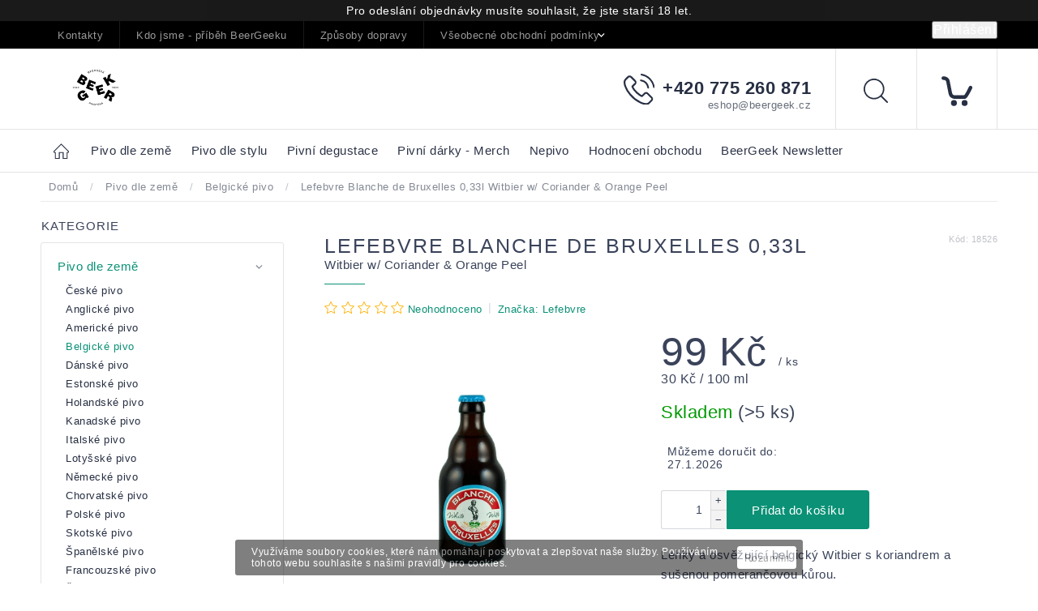

--- FILE ---
content_type: text/html; charset=utf-8
request_url: https://pivoteka.beergeek.cz/belgicke-pivo/lefebvre-blanche-de-bruxelles-0-33l/
body_size: 32101
content:
<!doctype html><html lang="cs" dir="ltr" class="header-background-light external-fonts-loaded"><head><meta charset="utf-8" /><meta name="viewport" content="width=device-width,initial-scale=1" /><title>Lefebvre Blanche de Bruxelles 0,33l  Witbier w/ Coriander &amp; Orange Peel - Pivotéka BeerGeek</title><link rel="preconnect" href="https://cdn.myshoptet.com" /><link rel="dns-prefetch" href="https://cdn.myshoptet.com" /><link rel="preload" href="https://cdn.myshoptet.com/prj/dist/master/cms/libs/jquery/jquery-1.11.3.min.js" as="script" /><link href="https://cdn.myshoptet.com/prj/dist/master/cms/templates/frontend_templates/shared/css/font-face/source-sans-3.css" rel="stylesheet"><link href="https://cdn.myshoptet.com/prj/dist/master/cms/templates/frontend_templates/shared/css/font-face/exo-2.css" rel="stylesheet"><script>
dataLayer = [];
dataLayer.push({'shoptet' : {
    "pageId": 923,
    "pageType": "productDetail",
    "currency": "CZK",
    "currencyInfo": {
        "decimalSeparator": ",",
        "exchangeRate": 1,
        "priceDecimalPlaces": 2,
        "symbol": "K\u010d",
        "symbolLeft": 0,
        "thousandSeparator": " "
    },
    "language": "cs",
    "projectId": 121337,
    "product": {
        "id": 15312,
        "guid": "c630d39e-a6e9-11eb-9b75-0cc47a6c9370",
        "hasVariants": false,
        "codes": [
            {
                "code": 18526,
                "quantity": "> 5",
                "stocks": [
                    {
                        "id": "ext",
                        "quantity": "> 5"
                    }
                ]
            }
        ],
        "code": "18526",
        "name": "Lefebvre Blanche de Bruxelles 0,33l  Witbier w\/ Coriander & Orange Peel",
        "appendix": "Witbier w\/ Coriander & Orange Peel",
        "weight": 0,
        "manufacturer": "Lefebvre",
        "manufacturerGuid": "1EF5332475D46022B780DA0BA3DED3EE",
        "currentCategory": "Pivo dle zem\u011b | Belgick\u00e9 pivo",
        "currentCategoryGuid": "5cf2d0c7-6cce-11e9-a065-0cc47a6c92bc",
        "defaultCategory": "Pivo dle zem\u011b | Belgick\u00e9 pivo",
        "defaultCategoryGuid": "5cf2d0c7-6cce-11e9-a065-0cc47a6c92bc",
        "currency": "CZK",
        "priceWithVat": 99
    },
    "stocks": [
        {
            "id": "ext",
            "title": "Sklad",
            "isDeliveryPoint": 0,
            "visibleOnEshop": 1
        }
    ],
    "cartInfo": {
        "id": null,
        "freeShipping": false,
        "freeShippingFrom": 0,
        "leftToFreeGift": {
            "formattedPrice": "0 K\u010d",
            "priceLeft": 0
        },
        "freeGift": false,
        "leftToFreeShipping": {
            "priceLeft": 0,
            "dependOnRegion": 0,
            "formattedPrice": "0 K\u010d"
        },
        "discountCoupon": [],
        "getNoBillingShippingPrice": {
            "withoutVat": 0,
            "vat": 0,
            "withVat": 0
        },
        "cartItems": [],
        "taxMode": "ORDINARY"
    },
    "cart": [],
    "customer": {
        "priceRatio": 1,
        "priceListId": 1,
        "groupId": null,
        "registered": false,
        "mainAccount": false
    }
}});
</script>
<meta property="og:type" content="website"><meta property="og:site_name" content="pivoteka.beergeek.cz"><meta property="og:url" content="https://pivoteka.beergeek.cz/belgicke-pivo/lefebvre-blanche-de-bruxelles-0-33l/"><meta property="og:title" content="Lefebvre Blanche de Bruxelles 0,33l  Witbier w/ Coriander &amp; Orange Peel - Pivotéka BeerGeek"><meta name="author" content="Pivotéka BeerGeek"><meta name="web_author" content="Shoptet.cz"><meta name="dcterms.rightsHolder" content="pivoteka.beergeek.cz"><meta name="robots" content="index,follow"><meta property="og:image" content="https://cdn.myshoptet.com/usr/pivoteka.beergeek.cz/user/shop/big/15312_blanche-bruxelles.jpg?60875120"><meta property="og:description" content="Lehký a osvěžující belgický Witbier s koriandrem a sušenou pomerančovou kůrou."><meta name="description" content="Lehký a osvěžující belgický Witbier s koriandrem a sušenou pomerančovou kůrou."><meta name="google-site-verification" content="B3dgKr5bo8kgNDLuX9Uvzm7O6tQvN9yCNFavo34diX8"><meta property="product:price:amount" content="99"><meta property="product:price:currency" content="CZK"><style>:root {--color-primary: #000000;--color-primary-h: 0;--color-primary-s: 0%;--color-primary-l: 0%;--color-primary-hover: #0a9176;--color-primary-hover-h: 168;--color-primary-hover-s: 87%;--color-primary-hover-l: 30%;--color-secondary: #006f9b;--color-secondary-h: 197;--color-secondary-s: 100%;--color-secondary-l: 30%;--color-secondary-hover: #00639c;--color-secondary-hover-h: 202;--color-secondary-hover-s: 100%;--color-secondary-hover-l: 31%;--color-tertiary: #e74c3c;--color-tertiary-h: 6;--color-tertiary-s: 78%;--color-tertiary-l: 57%;--color-tertiary-hover: #d93621;--color-tertiary-hover-h: 7;--color-tertiary-hover-s: 74%;--color-tertiary-hover-l: 49%;--color-header-background: #ffffff;--template-font: "Source Sans 3";--template-headings-font: "Exo 2";--header-background-url: none;--cookies-notice-background: #1A1937;--cookies-notice-color: #F8FAFB;--cookies-notice-button-hover: #f5f5f5;--cookies-notice-link-hover: #27263f;--templates-update-management-preview-mode-content: "Náhled aktualizací šablony je aktivní pro váš prohlížeč."}</style>
    <script>var shoptet = shoptet || {};</script>
    <script src="https://cdn.myshoptet.com/prj/dist/master/shop/dist/main-3g-header.js.05f199e7fd2450312de2.js"></script>
<!-- User include --><!-- service 604(252) html code header -->
<meta name="viewport" content="width=device-width, initial-scale=1.0, maximum-scale=1.0, user-scalable=0" />
<link href="https://cdn.myshoptet.com/tpl/affe2fc5/11/master/templates/frontend_templates/11/css/modules/font-shoptet.css" rel="stylesheet"> 
<link rel="stylesheet" href="https://cdn.myshoptet.com/prj/dist/master/shop/dist/font-shoptet-11.css.0fbc09a23903ed718fd6.css"/>
<link rel="stylesheet" href="https://shoptet.tomashlad.eu/user/documents/modul/spinel/amber2.css?v4">
<link rel="stylesheet" href="https://shoptet.tomashlad.eu/user/documents/modul/spinel/amber2/animate.css">
<link rel="stylesheet" type="text/css" href="https://shoptet.tomashlad.eu/user/documents/modul/spinel/slick/slick.css"/>
<style>
.top-navigation-bar, #footer, .top-navigation-bar-menu-helper, .site-msg.cookies, #cboxOverlay, .entrance-protection-wrapper, .site-msg.information {background-color: #000000;}
a, .p-in .p-tools button, .custom-footer>div a:hover, .sidebar #categories>div>div.topic>a:hover, .sidebar #categories>div.expandable.active>ul>li>a:hover, .sidebar #categories>div.active>div>a, .sidebar #categories>div.active>ul.active>li.active>a, .top-navigation-contacts a:hover, .cart-header li.active, .cart-header li.active a {color: #0a9176}

.header-top .cart-count i, .btn:hover, .btn.active, .h4.homepage-group-title:after, .welcome-wrapper .welcome h1:after, .custom-footer>div h4:after, .poll-result>div, h1:after, .ui-slider-handle, input[type="checkbox"]:checked+label::after, input[type="radio"]:checked+label::after, .p-info-wrapper button.btn, .next-step .btn {background-color:#0a9176}

.navigation-in>ul>li>a:hover, .btn, .navigation-in>ul>li.exp>a, input[type="checkbox"]:checked+label::before, input[type="radio"]:checked+label::before, .cart-header li.active, .cart-header li.active:before {border-color: #0a9176}

.header-top .cart-count span, .cart-table .p-name .main-link {color: #000000}

html, body {color: #3A435A}

.btn:hover:after {-webkit-box-shadow: 0px 10px 20px 0px #0a9176;
	-moz-box-shadow: 0px 10px 20px 0px #0a9176;
	box-shadow: 0px 10px 20px 0px #0a9176;}

.slick-dots {display:none !important}

.products-block>div .p .p-in-in .name span, .products-block>div .p .p-in-in .name {
position: relative;
font-size: 14px !important;
}
@media only screen and (max-width: 480px) {
.products-block>div .p .p-in-in .name span, .products-block>div .p .p-in-in .name {
    font-size: 13px !important;
}
}
</style>

<style>
.not-working {background-color: black;color:white;width:100%;height:100%;position:fixed;top:0;left:0;z-index:9999999;text-align:center;padding:50px;}
#order-billing-methods .inactive {display:none !important}

@media only screen and (max-width: 767px) {
.flags-extra>span.flag {width:40px;height:40px;}
.flag-freeshipping .flag-text, .flag-discount .price-standard {display:none;}
.icon-van {margin-top:0;}
.search-whisperer.active {display:block;background-color: white;padding: 20px !important;margin:0 !important;border: 1px solid #d9d9d9;top:49px !important;width:100% !important;font-size:13px !important;}
.search-window-visible #header .search {overflow:visible;}
#header .search:hover input[type="search"] {margin-left: 0;}
}
.search-whisperer.active li {height:auto !important;}
#register-form .row>div {width:100%;padding-bottom:30px;}
.login-btn.facebook {padding: 8px 20px; color: white;background-color: #4267B2;border-radius: 2px;margin-top:10px;}
.login-btn.google {padding: 8px 20px; color: white;background-color: #DE5246;border-radius: 2px;margin-top:10px;}
.in-index .overall-wrapper {display:block;}
#cboxLoadedContent .advanced-order .h1 {font-size: 32px;margin-bottom:25px;font-weight:600;}
#cboxLoadedContent .advanced-order .price-range {margin-top:20px;}
#cboxLoadedContent .advanced-order .extra.step {text-align:right;}
@media only screen and (min-width: 1200px) {
#cboxLoadedContent .advanced-order #products>div {width: 33.3% !important;}
}

@media only screen and (max-width: 767px) {
#colorbox div {max-width:100%;}
#colorbox .h1.advanced-order-suggestion, #colorbox #products {display: none;}
}

.thumbnail-next:before {content:'\e910'; font-family: shoptet;}
.thumbnail-prev:before {content: '\e90f'; font-family: shoptet;}
.thumbnail-next:before, .thumbnail-prev:before {width:30px;height:30px;background-color: #e4e4e4;border-radius:100px;display:inline-block;line-height:32px;text-align:center;color:black;}
.thumbnail-next, .thumbnail-prev {text-decoration:none !important;}
.thumbnail-next {position: absolute !important;top: 50%;right:5px;margin-top:-10px;}
.thumbnail-prev {position: absolute !important;top: 50%;left:5px;margin-top:-10px;}
.detail-parameters script {display:none;}
article table {max-width:100%;}
.vybrane-filtry .filter-section-parametric>h4 {position: relative;top:0;font-weight:600;}
@media only screen and (max-width: 767px) {
.flags-extra>span.flag {width:60px;height:60px;}
}
@media only screen and (min-width: 767px) {
.flags-extra>span.flag {width:65px;height:65px;font-size:15px;}
.flags-extra .flag .price-save {font-size: 15px;}
}
.product-appendix {display:block;text-transform:none;font-size:15px;}
.icon-van {color: transparent !important;}
.flag-text {font-size: 9px;}
.cart-table tr:nth-child(even) {background:transparent;}
  @media (max-width: 767px) {
    .ordering-process .next-step {background-color: white;padding-top:0px;}
    .ordering-process .next-step p {padding: 10px;margin:0;}
  }
  .footer-links-icons {display:none;}
  @media (min-width: 767px) {
  	.menu-helper {visibility: hidden;}
    .menu-helper.visible {visibility: visible;}
  }
  /*.quantity {display: none !important;}*/
  #colorbox.logistics-modal {left:50% !important;}
</style>
<link rel="stylesheet" href="https://cdn.myshoptet.com/usr/shoptet.tomashlad.eu/user/documents/extras/spinel-new/style-new.css?v11">
<link rel="stylesheet" href="https://cdn.myshoptet.com/usr/shoptet.tomashlad.eu/user/documents/extras/cookies-bar/styles.css"/>

<style>
body #colorbox.logistics-modal {left:50% !important;}
.quantity .increase:after, .quantity .decrease:after {display:none;}
input::-webkit-inner-spin-button {display:none;}
</style>
<link rel="stylesheet" href="https://cdn.myshoptet.com/usr/shoptet.tomashlad.eu/user/documents/extras/update1.css?v12">
<!-- api 427(81) html code header -->
<link rel="stylesheet" href="https://cdn.myshoptet.com/usr/api2.dklab.cz/user/documents/_doplnky/instagram/121337/8/121337_8.css" type="text/css" /><style>
        :root {
            --dklab-instagram-header-color: #000000;  
            --dklab-instagram-header-background: #DDDDDD;  
            --dklab-instagram-font-weight: 700;
            --dklab-instagram-font-size: 180%;
            --dklab-instagram-logoUrl: url(https://cdn.myshoptet.com/usr/api2.dklab.cz/user/documents/_doplnky/instagram/img/logo-duha.png); 
            --dklab-instagram-logo-size-width: 40px;
            --dklab-instagram-logo-size-height: 40px;                        
            --dklab-instagram-hover-content: 0;                        
            --dklab-instagram-padding: 0px;                        
            --dklab-instagram-border-color: #888888;
            
        }
        </style>
<!-- api 473(125) html code header -->

                <style>
                    #order-billing-methods .radio-wrapper[data-guid="0c9ecbfe-9b1f-11ed-8eb3-0cc47a6c92bc"]:not(.cggooglepay), #order-billing-methods .radio-wrapper[data-guid="ff2ef14c-ac18-11eb-a065-0cc47a6c92bc"]:not(.cgapplepay) {
                        display: none;
                    }
                </style>
                <script type="text/javascript">
                    document.addEventListener('DOMContentLoaded', function() {
                        if (getShoptetDataLayer('pageType') === 'billingAndShipping') {
                            
                try {
                    if (window.ApplePaySession && window.ApplePaySession.canMakePayments()) {
                        document.querySelector('#order-billing-methods .radio-wrapper[data-guid="ff2ef14c-ac18-11eb-a065-0cc47a6c92bc"]').classList.add('cgapplepay');
                    }
                } catch (err) {} 
            
                            
                const cgBaseCardPaymentMethod = {
                        type: 'CARD',
                        parameters: {
                            allowedAuthMethods: ["PAN_ONLY", "CRYPTOGRAM_3DS"],
                            allowedCardNetworks: [/*"AMEX", "DISCOVER", "INTERAC", "JCB",*/ "MASTERCARD", "VISA"]
                        }
                };
                
                function cgLoadScript(src, callback)
                {
                    var s,
                        r,
                        t;
                    r = false;
                    s = document.createElement('script');
                    s.type = 'text/javascript';
                    s.src = src;
                    s.onload = s.onreadystatechange = function() {
                        if ( !r && (!this.readyState || this.readyState == 'complete') )
                        {
                            r = true;
                            callback();
                        }
                    };
                    t = document.getElementsByTagName('script')[0];
                    t.parentNode.insertBefore(s, t);
                } 
                
                function cgGetGoogleIsReadyToPayRequest() {
                    return Object.assign(
                        {},
                        {
                            apiVersion: 2,
                            apiVersionMinor: 0
                        },
                        {
                            allowedPaymentMethods: [cgBaseCardPaymentMethod]
                        }
                    );
                }

                function onCgGooglePayLoaded() {
                    let paymentsClient = new google.payments.api.PaymentsClient({environment: 'PRODUCTION'});
                    paymentsClient.isReadyToPay(cgGetGoogleIsReadyToPayRequest()).then(function(response) {
                        if (response.result) {
                            document.querySelector('#order-billing-methods .radio-wrapper[data-guid="0c9ecbfe-9b1f-11ed-8eb3-0cc47a6c92bc"]').classList.add('cggooglepay');	 	 	 	 	 
                        }
                    })
                    .catch(function(err) {});
                }
                
                cgLoadScript('https://pay.google.com/gp/p/js/pay.js', onCgGooglePayLoaded);
            
                        }
                    });
                </script> 
                
<!-- service 427(81) html code header -->
<link rel="stylesheet" href="https://cdn.myshoptet.com/usr/api2.dklab.cz/user/documents/_doplnky/instagram/font/instagramplus.css" type="text/css" />

<!-- project html code header -->
<meta name="google-site-verification" content="KSqdFcfOaT9wBTTuR5alirAzpNe1gF8lzOuyBb-IrSI" />
<style type="text/css"> #discussionTab { display: none } </style>
<link rel="icon" type="image/png" href="http://beergeek.cz/favicon/android-chrome-192x192.png">


<script id="mcjs">!function(c,h,i,m,p){m=c.createElement(h),p=c.getElementsByTagName(h)[0],m.async=1,m.src=i,p.parentNode.insertBefore(m,p)}(document,"script","https://chimpstatic.com/mcjs-connected/js/users/3e53289a7374951f940f14f79/fea4b00a9ffd1b5baaad56bc3.js");</script>

<style>
main .filters-wrapper #filters.filters.visible {display: block !important;}

@media (max-width: 767px) {
.footer-banners {display:block;}
.footer-banners>div {width: 100%;}
.container.vyhody {display: flex;}
.body-banners {display: flex !important;}
}
</style>

<!-- /User include --><link rel="canonical" href="https://pivoteka.beergeek.cz/belgicke-pivo/lefebvre-blanche-de-bruxelles-0-33l/" />    <!-- Global site tag (gtag.js) - Google Analytics -->
    <script async src="https://www.googletagmanager.com/gtag/js?id=G-E6GR8KCXL2"></script>
    <script>
        
        window.dataLayer = window.dataLayer || [];
        function gtag(){dataLayer.push(arguments);}
        

        
        gtag('js', new Date());

        
                gtag('config', 'G-E6GR8KCXL2', {"groups":"GA4","send_page_view":false,"content_group":"productDetail","currency":"CZK","page_language":"cs"});
        
                gtag('config', 'AW-398515042');
        
        
        
        
        
                    gtag('event', 'page_view', {"send_to":"GA4","page_language":"cs","content_group":"productDetail","currency":"CZK"});
        
                gtag('set', 'currency', 'CZK');

        gtag('event', 'view_item', {
            "send_to": "UA",
            "items": [
                {
                    "id": "18526",
                    "name": "Lefebvre Blanche de Bruxelles 0,33l  Witbier w\/ Coriander & Orange Peel",
                    "category": "Pivo dle zem\u011b \/ Belgick\u00e9 pivo",
                                        "brand": "Lefebvre",
                                                            "price": 99
                }
            ]
        });
        
        
        
        
        
                    gtag('event', 'view_item', {"send_to":"GA4","page_language":"cs","content_group":"productDetail","value":99,"currency":"CZK","items":[{"item_id":"18526","item_name":"Lefebvre Blanche de Bruxelles 0,33l  Witbier w\/ Coriander & Orange Peel","item_brand":"Lefebvre","item_category":"Pivo dle zem\u011b","item_category2":"Belgick\u00e9 pivo","price":99,"quantity":1,"index":0}]});
        
        
        
        
        
        
        
        document.addEventListener('DOMContentLoaded', function() {
            if (typeof shoptet.tracking !== 'undefined') {
                for (var id in shoptet.tracking.bannersList) {
                    gtag('event', 'view_promotion', {
                        "send_to": "UA",
                        "promotions": [
                            {
                                "id": shoptet.tracking.bannersList[id].id,
                                "name": shoptet.tracking.bannersList[id].name,
                                "position": shoptet.tracking.bannersList[id].position
                            }
                        ]
                    });
                }
            }

            shoptet.consent.onAccept(function(agreements) {
                if (agreements.length !== 0) {
                    console.debug('gtag consent accept');
                    var gtagConsentPayload =  {
                        'ad_storage': agreements.includes(shoptet.config.cookiesConsentOptPersonalisation)
                            ? 'granted' : 'denied',
                        'analytics_storage': agreements.includes(shoptet.config.cookiesConsentOptAnalytics)
                            ? 'granted' : 'denied',
                                                                                                'ad_user_data': agreements.includes(shoptet.config.cookiesConsentOptPersonalisation)
                            ? 'granted' : 'denied',
                        'ad_personalization': agreements.includes(shoptet.config.cookiesConsentOptPersonalisation)
                            ? 'granted' : 'denied',
                        };
                    console.debug('update consent data', gtagConsentPayload);
                    gtag('consent', 'update', gtagConsentPayload);
                    dataLayer.push(
                        { 'event': 'update_consent' }
                    );
                }
            });
        });
    </script>
</head><body class="desktop id-923 in-belgicke-pivo template-11 type-product type-detail multiple-columns-body columns-3 blank-mode blank-mode-css ums_forms_redesign--off ums_a11y_category_page--on ums_discussion_rating_forms--off ums_flags_display_unification--on ums_a11y_login--on mobile-header-version-0">
        <div id="fb-root"></div>
        <script>
            window.fbAsyncInit = function() {
                FB.init({
//                    appId            : 'your-app-id',
                    autoLogAppEvents : true,
                    xfbml            : true,
                    version          : 'v19.0'
                });
            };
        </script>
        <script async defer crossorigin="anonymous" src="https://connect.facebook.net/cs_CZ/sdk.js"></script>    <div class="cookie-ag-wrap">
        <div class="site-msg cookies" data-testid="cookiePopup" data-nosnippet>
            <form action="">
                <span>Využíváme soubory cookies, které nám pomáhají poskytovat a zlepšovat naše služby. Používáním tohoto webu souhlasíte s našimi pravidly pro cookies. </span>
                <button type="submit" class="btn btn-xs btn-default CookiesOK" data-cookie-notice-ttl="7" data-testid="buttonCookieSubmit">Rozumím</button>
            </form>
        </div>
            </div>
<a href="#content" class="skip-link sr-only">Přejít na obsah</a><div class="overall-wrapper"><div class="site-msg information"><div class="container"><div class="text">Pro odeslání objednávky musíte souhlasit, že jste starší 18 let.</div><div class="close js-close-information-msg"></div></div></div><div class="user-action"><div class="container">
    <div class="user-action-in">
                    <div id="login" class="user-action-login popup-widget login-widget" role="dialog" aria-labelledby="loginHeading">
        <div class="popup-widget-inner">
                            <h2 id="loginHeading">Přihlášení k vašemu účtu</h2><div id="customerLogin"><form action="/action/Customer/Login/" method="post" id="formLoginIncluded" class="csrf-enabled formLogin" data-testid="formLogin"><input type="hidden" name="referer" value="" /><div class="form-group"><div class="input-wrapper email js-validated-element-wrapper no-label"><input type="email" name="email" class="form-control" autofocus placeholder="E-mailová adresa (např. jan@novak.cz)" data-testid="inputEmail" autocomplete="email" required /></div></div><div class="form-group"><div class="input-wrapper password js-validated-element-wrapper no-label"><input type="password" name="password" class="form-control" placeholder="Heslo" data-testid="inputPassword" autocomplete="current-password" required /><span class="no-display">Nemůžete vyplnit toto pole</span><input type="text" name="surname" value="" class="no-display" /></div></div><div class="form-group"><div class="login-wrapper"><button type="submit" class="btn btn-secondary btn-text btn-login" data-testid="buttonSubmit">Přihlásit se</button><div class="password-helper"><a href="/registrace/" data-testid="signup" rel="nofollow">Nová registrace</a><a href="/klient/zapomenute-heslo/" rel="nofollow">Zapomenuté heslo</a></div></div></div><div class="social-login-buttons"><div class="social-login-buttons-divider"><span>nebo</span></div><div class="form-group"><a href="/action/Social/login/?provider=Facebook" class="login-btn facebook" rel="nofollow"><span class="login-facebook-icon"></span><strong>Přihlásit se přes Facebook</strong></a></div><div class="form-group"><a href="/action/Social/login/?provider=Google" class="login-btn google" rel="nofollow"><span class="login-google-icon"></span><strong>Přihlásit se přes Google</strong></a></div></div></form>
</div>                    </div>
    </div>

                            <div id="cart-widget" class="user-action-cart popup-widget cart-widget loader-wrapper" data-testid="popupCartWidget" role="dialog" aria-hidden="true">
    <div class="popup-widget-inner cart-widget-inner place-cart-here">
        <div class="loader-overlay">
            <div class="loader"></div>
        </div>
    </div>

    <div class="cart-widget-button">
        <a href="/kosik/" class="btn btn-conversion" id="continue-order-button" rel="nofollow" data-testid="buttonNextStep">Pokračovat do košíku</a>
    </div>
</div>
            </div>
</div>
</div><div class="top-navigation-bar" data-testid="topNavigationBar">

    <div class="container">

        <div class="top-navigation-contacts">
            <strong>Zákaznická podpora:</strong><a href="tel:+420775260871" class="project-phone" aria-label="Zavolat na +420775260871" data-testid="contactboxPhone"><span>+420 775 260 871</span></a><a href="mailto:eshop@beergeek.cz" class="project-email" data-testid="contactboxEmail"><span>eshop@beergeek.cz</span></a>        </div>

                            <div class="top-navigation-menu">
                <div class="top-navigation-menu-trigger"></div>
                <ul class="top-navigation-bar-menu">
                                            <li class="top-navigation-menu-item-29">
                            <a href="/kontakty/" target="blank">Kontakty</a>
                        </li>
                                            <li class="top-navigation-menu-item-1092">
                            <a href="/kdo-jsme-pribeh-beergeeku/" target="blank">Kdo jsme - příběh BeerGeeku</a>
                        </li>
                                            <li class="top-navigation-menu-item-27">
                            <a href="/zpusoby-dopravy/" target="blank">Způsoby dopravy </a>
                        </li>
                                            <li class="top-navigation-menu-item-1137">
                            <a href="/vseobecne-obchodni-podminky/" target="blank">Všeobecné obchodní podmínky</a>
                        </li>
                                            <li class="top-navigation-menu-item-1131">
                            <a href="/podminky-ochrany-osobnich-udaju/" target="blank">Podmínky ochrany osobních údajů</a>
                        </li>
                                            <li class="top-navigation-menu-item--6">
                            <a href="/napiste-nam/" target="blank">Napište nám</a>
                        </li>
                                    </ul>
                <ul class="top-navigation-bar-menu-helper"></ul>
            </div>
        
        <div class="top-navigation-tools">
            <div class="responsive-tools">
                <a href="#" class="toggle-window" data-target="search" aria-label="Hledat" data-testid="linkSearchIcon"></a>
                                                            <a href="#" class="toggle-window" data-target="login"></a>
                                                    <a href="#" class="toggle-window" data-target="navigation" aria-label="Menu" data-testid="hamburgerMenu"></a>
            </div>
                        <button class="top-nav-button top-nav-button-login toggle-window" type="button" data-target="login" aria-haspopup="dialog" aria-controls="login" aria-expanded="false" data-testid="signin"><span>Přihlášení</span></button>        </div>

    </div>

</div>
<header id="header"><div class="container navigation-wrapper">
    <div class="header-top">
        <div class="site-name-wrapper">
            <div class="site-name"><a href="/" data-testid="linkWebsiteLogo"><img src="https://cdn.myshoptet.com/usr/pivoteka.beergeek.cz/user/logos/bg-logo-horizontal-shoptet.png" alt="Pivotéka BeerGeek" fetchpriority="low" /></a></div>        </div>
        <div class="search" itemscope itemtype="https://schema.org/WebSite">
            <meta itemprop="headline" content="Belgické pivo"/><meta itemprop="url" content="https://pivoteka.beergeek.cz"/><meta itemprop="text" content="Lehký a osvěžující belgický Witbier s koriandrem a sušenou pomerančovou kůrou."/>            <form action="/action/ProductSearch/prepareString/" method="post"
    id="formSearchForm" class="search-form compact-form js-search-main"
    itemprop="potentialAction" itemscope itemtype="https://schema.org/SearchAction" data-testid="searchForm">
    <fieldset>
        <meta itemprop="target"
            content="https://pivoteka.beergeek.cz/vyhledavani/?string={string}"/>
        <input type="hidden" name="language" value="cs"/>
        
            
<input
    type="search"
    name="string"
        class="query-input form-control search-input js-search-input"
    placeholder="Napište, co hledáte"
    autocomplete="off"
    required
    itemprop="query-input"
    aria-label="Vyhledávání"
    data-testid="searchInput"
>
            <button type="submit" class="btn btn-default" data-testid="searchBtn">Hledat</button>
        
    </fieldset>
</form>
        </div>
        <div class="navigation-buttons">
                
    <a href="/kosik/" class="btn btn-icon toggle-window cart-count" data-target="cart" data-hover="true" data-redirect="true" data-testid="headerCart" rel="nofollow" aria-haspopup="dialog" aria-expanded="false" aria-controls="cart-widget">
        
                <span class="sr-only">Nákupní košík</span>
        
            <span class="cart-price visible-lg-inline-block" data-testid="headerCartPrice">
                                    Prázdný košík                            </span>
        
    
            </a>
        </div>
    </div>
    <nav id="navigation" aria-label="Hlavní menu" data-collapsible="true"><div class="navigation-in menu"><ul class="menu-level-1" role="menubar" data-testid="headerMenuItems"><li class="menu-item-920 ext" role="none"><a href="/pivo-dle-zeme/" data-testid="headerMenuItem" role="menuitem" aria-haspopup="true" aria-expanded="false"><b>Pivo dle země</b><span class="submenu-arrow"></span></a><ul class="menu-level-2" aria-label="Pivo dle země" tabindex="-1" role="menu"><li class="menu-item-995" role="none"><div class="menu-no-image"><a href="/ceske-pivo/" data-testid="headerMenuItem" role="menuitem"><span>České pivo</span></a>
                        </div></li><li class="menu-item-1037" role="none"><div class="menu-no-image"><a href="/anglicke-pivo/" data-testid="headerMenuItem" role="menuitem"><span>Anglické pivo</span></a>
                        </div></li><li class="menu-item-938" role="none"><div class="menu-no-image"><a href="/americke-pivo/" data-testid="headerMenuItem" role="menuitem"><span>Americké pivo</span></a>
                        </div></li><li class="menu-item-923 active" role="none"><div class="menu-no-image"><a href="/belgicke-pivo/" data-testid="headerMenuItem" role="menuitem"><span>Belgické pivo</span></a>
                        </div></li><li class="menu-item-1046" role="none"><div class="menu-no-image"><a href="/danske-pivo/" data-testid="headerMenuItem" role="menuitem"><span>Dánské pivo</span></a>
                        </div></li><li class="menu-item-1241" role="none"><div class="menu-no-image"><a href="/estonske-pivo/" data-testid="headerMenuItem" role="menuitem"><span>Estonské pivo</span></a>
                        </div></li><li class="menu-item-1031" role="none"><div class="menu-no-image"><a href="/holandske-pivo/" data-testid="headerMenuItem" role="menuitem"><span>Holandské pivo</span></a>
                        </div></li><li class="menu-item-1226" role="none"><div class="menu-no-image"><a href="/kanadske-pivo/" data-testid="headerMenuItem" role="menuitem"><span>Kanadské pivo</span></a>
                        </div></li><li class="menu-item-1155" role="none"><div class="menu-no-image"><a href="/italske-pivo/" data-testid="headerMenuItem" role="menuitem"><span>Italské pivo</span></a>
                        </div></li><li class="menu-item-1244" role="none"><div class="menu-no-image"><a href="/lotysske-pivo/" data-testid="headerMenuItem" role="menuitem"><span>Lotyšské pivo</span></a>
                        </div></li><li class="menu-item-974 has-third-level" role="none"><div class="menu-no-image"><a href="/nemecke-pivo/" data-testid="headerMenuItem" role="menuitem"><span>Německé pivo</span></a>
                                                    <ul class="menu-level-3" role="menu">
                                                                    <li class="menu-item-1159" role="none">
                                        <a href="/oktoberfest/" data-testid="headerMenuItem" role="menuitem">
                                            Oktoberfest</a>                                    </li>
                                                            </ul>
                        </div></li><li class="menu-item-1058" role="none"><div class="menu-no-image"><a href="/chorvatske-pivo/" data-testid="headerMenuItem" role="menuitem"><span>Chorvatské pivo</span></a>
                        </div></li><li class="menu-item-965" role="none"><div class="menu-no-image"><a href="/polske-pivo/" data-testid="headerMenuItem" role="menuitem"><span>Polské pivo</span></a>
                        </div></li><li class="menu-item-1001" role="none"><div class="menu-no-image"><a href="/skotske-pivo/" data-testid="headerMenuItem" role="menuitem"><span>Skotské pivo</span></a>
                        </div></li><li class="menu-item-1034" role="none"><div class="menu-no-image"><a href="/spanelske-pivo/" data-testid="headerMenuItem" role="menuitem"><span>Španělské pivo</span></a>
                        </div></li><li class="menu-item-1196" role="none"><div class="menu-no-image"><a href="/francouzske-pivo/" data-testid="headerMenuItem" role="menuitem"><span>Francouzské pivo</span></a>
                        </div></li><li class="menu-item-1214" role="none"><div class="menu-no-image"><a href="/svedske-pivo/" data-testid="headerMenuItem" role="menuitem"><span>Švédské pivo</span></a>
                        </div></li><li class="menu-item-1232" role="none"><div class="menu-no-image"><a href="/madarske-pivo/" data-testid="headerMenuItem" role="menuitem"><span>Maďarské pivo</span></a>
                        </div></li><li class="menu-item-1270" role="none"><div class="menu-no-image"><a href="/portugalske-pivo/" data-testid="headerMenuItem" role="menuitem"><span>Portugalské pivo</span></a>
                        </div></li></ul></li>
<li class="menu-item-926 ext" role="none"><a href="/pivo-dle-stylu/" data-testid="headerMenuItem" role="menuitem" aria-haspopup="true" aria-expanded="false"><b>Pivo dle stylu</b><span class="submenu-arrow"></span></a><ul class="menu-level-2" aria-label="Pivo dle stylu" tabindex="-1" role="menu"><li class="menu-item-929 has-third-level" role="none"><div class="menu-no-image"><a href="/belgian-style-ales/" data-testid="headerMenuItem" role="menuitem"><span>Belgian Style Ales</span></a>
                                                    <ul class="menu-level-3" role="menu">
                                                                    <li class="menu-item-932" role="none">
                                        <a href="/belgian-strong-ale/" data-testid="headerMenuItem" role="menuitem">
                                            Belgian Strong Ale/Quadrupel</a>,                                    </li>
                                                                    <li class="menu-item-941" role="none">
                                        <a href="/biere-de-garde-saison/" data-testid="headerMenuItem" role="menuitem">
                                            Biere de Garde/Saison</a>,                                    </li>
                                                                    <li class="menu-item-956" role="none">
                                        <a href="/blonde-pale-ale/" data-testid="headerMenuItem" role="menuitem">
                                            Blonde/Pale Ale</a>,                                    </li>
                                                                    <li class="menu-item-1028" role="none">
                                        <a href="/tripel/" data-testid="headerMenuItem" role="menuitem">
                                            Tripel</a>,                                    </li>
                                                                    <li class="menu-item-1043" role="none">
                                        <a href="/dubbel-brune/" data-testid="headerMenuItem" role="menuitem">
                                            Dubbel/Brune</a>                                    </li>
                                                            </ul>
                        </div></li><li class="menu-item-947 has-third-level" role="none"><div class="menu-no-image"><a href="/anglo-american-ales/" data-testid="headerMenuItem" role="menuitem"><span>Anglo-American Ales</span></a>
                                                    <ul class="menu-level-3" role="menu">
                                                                    <li class="menu-item-950" role="none">
                                        <a href="/bitter-esb/" data-testid="headerMenuItem" role="menuitem">
                                            Bitter/ESB</a>,                                    </li>
                                                                    <li class="menu-item-971" role="none">
                                        <a href="/american-english-pale-ale/" data-testid="headerMenuItem" role="menuitem">
                                            American/English Pale Ale</a>,                                    </li>
                                                                    <li class="menu-item-968" role="none">
                                        <a href="/india-pale-ale--ipa/" data-testid="headerMenuItem" role="menuitem">
                                            India Pale Ale (IPA)/New England IPA</a>,                                    </li>
                                                                    <li class="menu-item-1016" role="none">
                                        <a href="/imperial-ipa/" data-testid="headerMenuItem" role="menuitem">
                                            Imperial IPA</a>,                                    </li>
                                                                    <li class="menu-item-1013" role="none">
                                        <a href="/amber-red-ale/" data-testid="headerMenuItem" role="menuitem">
                                            Amber/Red Ale</a>,                                    </li>
                                                                    <li class="menu-item-953" role="none">
                                        <a href="/brown-ale/" data-testid="headerMenuItem" role="menuitem">
                                            Brown Ale/Dark Ale</a>,                                    </li>
                                                                    <li class="menu-item-1007" role="none">
                                        <a href="/strong-ale-barleywine/" data-testid="headerMenuItem" role="menuitem">
                                            Strong Ale/Barleywine</a>,                                    </li>
                                                                    <li class="menu-item-1332" role="none">
                                        <a href="/new-england-indian-pale-ale/" data-testid="headerMenuItem" role="menuitem">
                                            New England Indian Pale Ale</a>,                                    </li>
                                                                    <li class="menu-item-1335" role="none">
                                        <a href="/farmhouse-ale-saison/" data-testid="headerMenuItem" role="menuitem">
                                            Farmhouse Ale/Saison</a>                                    </li>
                                                            </ul>
                        </div></li><li class="menu-item-959" role="none"><div class="menu-no-image"><a href="/sour-lambic-wild/" data-testid="headerMenuItem" role="menuitem"><span>Sour/Lambic/Wild Ale</span></a>
                        </div></li><li class="menu-item-977" role="none"><div class="menu-no-image"><a href="/lagers/" data-testid="headerMenuItem" role="menuitem"><span>Lagers</span></a>
                        </div></li><li class="menu-item-992" role="none"><div class="menu-no-image"><a href="/stout-porter/" data-testid="headerMenuItem" role="menuitem"><span>Stout/Porter/Imperial Stout</span></a>
                        </div></li><li class="menu-item-998" role="none"><div class="menu-no-image"><a href="/nealko/" data-testid="headerMenuItem" role="menuitem"><span>Nealko</span></a>
                        </div></li><li class="menu-item-1004" role="none"><div class="menu-no-image"><a href="/psenicna-piva/" data-testid="headerMenuItem" role="menuitem"><span>Pšeničná piva</span></a>
                        </div></li><li class="menu-item-1082" role="none"><div class="menu-no-image"><a href="/ovocne-ochucene-pivo/" data-testid="headerMenuItem" role="menuitem"><span>Fruit beer/Ovocné</span></a>
                        </div></li><li class="menu-item-1010" role="none"><div class="menu-no-image"><a href="/raritni-styly/" data-testid="headerMenuItem" role="menuitem"><span>Raritní styly</span></a>
                        </div></li><li class="menu-item-1076" role="none"><div class="menu-no-image"><a href="/bezlepkove-pivo/" data-testid="headerMenuItem" role="menuitem"><span>Bezlepkové pivo</span></a>
                        </div></li><li class="menu-item-1116" role="none"><div class="menu-no-image"><a href="/barrel-aged/" data-testid="headerMenuItem" role="menuitem"><span>Barrel Aged</span></a>
                        </div></li></ul></li>
<li class="menu-item-1276" role="none"><a href="/pivni-degustace/" data-testid="headerMenuItem" role="menuitem" aria-expanded="false"><b>Pivní degustace</b></a></li>
<li class="menu-item-1314 ext" role="none"><a href="/pivni-darky-merch/" data-testid="headerMenuItem" role="menuitem" aria-haspopup="true" aria-expanded="false"><b>Pivní dárky - Merch</b><span class="submenu-arrow"></span></a><ul class="menu-level-2" aria-label="Pivní dárky - Merch" tabindex="-1" role="menu"><li class="menu-item-1317" role="none"><div class="menu-no-image"><a href="/sklenice/" data-testid="headerMenuItem" role="menuitem"><span>Dárkové sklenice Sibeeria</span></a>
                        </div></li><li class="menu-item-1320" role="none"><div class="menu-no-image"><a href="/darkove-poukazky/" data-testid="headerMenuItem" role="menuitem"><span>Dárkové poukázky</span></a>
                        </div></li><li class="menu-item-1323" role="none"><div class="menu-no-image"><a href="/tricka-beergeek-a-sibeeria/" data-testid="headerMenuItem" role="menuitem"><span>Trička BeerGeek a Sibeeria</span></a>
                        </div></li><li class="menu-item-1326" role="none"><div class="menu-no-image"><a href="/darkove-krabice/" data-testid="headerMenuItem" role="menuitem"><span>Dárkové krabice</span></a>
                        </div></li></ul></li>
<li class="menu-item-911" role="none"><a href="/nepivo/" data-testid="headerMenuItem" role="menuitem" aria-expanded="false"><b>Nepivo</b></a></li>
<li class="menu-item--51" role="none"><a href="/hodnoceni-obchodu/" data-testid="headerMenuItem" role="menuitem" aria-expanded="false"><b>Hodnocení obchodu</b></a></li>
<li class="menu-item-1171 ext" role="none"><a href="/beergeek-newsletter/" data-testid="headerMenuItem" role="menuitem" aria-haspopup="true" aria-expanded="false"><b>BeerGeek Newsletter</b><span class="submenu-arrow"></span></a><ul class="menu-level-2" aria-label="BeerGeek Newsletter" tabindex="-1" role="menu"><li class="" role="none"><div class="menu-no-image"><a href="/beergeek-newsletter/pivni-novinky-pro-9--tyden-2023/" data-testid="headerMenuItem" role="menuitem"><span>Pivní novinky pro 9. týden 2023</span></a>
                        </div></li><li class="" role="none"><div class="menu-no-image"><a href="/beergeek-newsletter/jak-spravne-vybrat-pivo-jako-darek/" data-testid="headerMenuItem" role="menuitem"><span>Jak Správně Vybrat Pivo Jako Dárek?</span></a>
                        </div></li><li class="" role="none"><div class="menu-no-image"><a href="/beergeek-newsletter/piva-na-mikulase-i-na-vanoce/" data-testid="headerMenuItem" role="menuitem"><span>Piva na Mikuláše i na Vánoce</span></a>
                        </div></li><li class="" role="none"><div class="menu-no-image"><a href="/beergeek-newsletter/piva-s-cerstve-sklizenym-chmelem-a-podzimni-piva/" data-testid="headerMenuItem" role="menuitem"><span>Piva S Čerstvě Sklizeným Chmelem A Podzimní Piva</span></a>
                        </div></li><li class="" role="none"><div class="menu-no-image"><a href="/beergeek-newsletter/americka-a-ceska-pivni-spicka-v-beergeekovych-lednicich/" data-testid="headerMenuItem" role="menuitem"><span>Americká A Česká Pivní Špička V BeerGeekových Lednicích</span></a>
                        </div></li><li class="" role="none"><div class="menu-no-image"><a href="/beergeek-newsletter/30-novych-piv--velikonocni-piva-a-piva-z-maltgarden/" data-testid="headerMenuItem" role="menuitem"><span>30 Nových Piv! Velikonoční Piva A Piva Z Maltgarden.</span></a>
                        </div></li><li class="" role="none"><div class="menu-no-image"><a href="/beergeek-newsletter/cerny-potoka--permon--jbm-a-dalsi-pivni-novinky/" data-testid="headerMenuItem" role="menuitem"><span>Černý Potoka, Permon, JBM A Dalsi Pivni Novinky</span></a>
                        </div></li><li class="" role="none"><div class="menu-no-image"><a href="/beergeek-newsletter/predmet-tydne---chmelova-a-dezertni-piva/" data-testid="headerMenuItem" role="menuitem"><span>Předmět Týdne – Chmelová A Dezertní Piva</span></a>
                        </div></li><li class="" role="none"><div class="menu-no-image"><a href="/beergeek-newsletter/nove-ipa-od-pivovara-arpus--nova-apa-od-lajky-a-cerneho-potoky/" data-testid="headerMenuItem" role="menuitem"><span>Nove IPA Od Pivovara Arpus, Nová APA Od Lajky A Černého Potoky</span></a>
                        </div></li><li class="" role="none"><div class="menu-no-image"><a href="/beergeek-newsletter/peclive-vybrane-novinky-z-craft-beeru/" data-testid="headerMenuItem" role="menuitem"><span>Pečlivě Vybrané Novinky Z Craft Beeru</span></a>
                        </div></li><li class="" role="none"><div class="menu-no-image"><a href="/beergeek-newsletter/velka-degustace-piv-od-trillium-a-cascade/" data-testid="headerMenuItem" role="menuitem"><span>Velká degustace piv od Trillium a Cascade</span></a>
                        </div></li><li class="" role="none"><div class="menu-no-image"><a href="/beergeek-newsletter/60-novych-piv/" data-testid="headerMenuItem" role="menuitem"><span>Nový týden – nová piva z Lotyšska, Polska a Česka!</span></a>
                        </div></li><li class="" role="none"><div class="menu-no-image"><a href="/beergeek-newsletter/newsletter-o-kokosu--pivech-vhodnych-k-archivaci-a-aktualnich-novinkach/" data-testid="headerMenuItem" role="menuitem"><span>Newsletter O Kokosu, Pivech Vhodných K Archivaci A Aktuálních Novinkách</span></a>
                        </div></li><li class="" role="none"><div class="menu-no-image"><a href="/beergeek-newsletter/dlouhy-a-zajimavy-newsletter-o-pivu-od-beergeeka/" data-testid="headerMenuItem" role="menuitem"><span>Dlouhý a zajímavý newsletter o pivu od BeerGeeka</span></a>
                        </div></li><li class="" role="none"><div class="menu-no-image"><a href="/beergeek-newsletter/pivovar-siren--jehoz-piva-je-stejne-vabiva-jako-zpev-siren/" data-testid="headerMenuItem" role="menuitem"><span>Pivovar Siren, Jehož Piva Je Stejně Vábivá Jako Zpěv Sirén.</span></a>
                        </div></li><li class="" role="none"><div class="menu-no-image"><a href="/beergeek-newsletter/dynova-piva--divoka-krasa-z-moravy--piva-z-chorvatska/" data-testid="headerMenuItem" role="menuitem"><span>Dýňová piva, divoká krása z Moravy, piva z Chorvatska</span></a>
                        </div></li><li class="" role="none"><div class="menu-no-image"><a href="/beergeek-newsletter/nachmelene-rijnove-ipa--stouty-od-stu-mostow--ovocne-nealko/" data-testid="headerMenuItem" role="menuitem"><span>Nachmelené říjnové IPA, Stouty od Stu Mostow, ovocné nealko</span></a>
                        </div></li><li class="" role="none"><div class="menu-no-image"><a href="/beergeek-newsletter/letni-volba-beergeeku--ceska-piva--ktera-vas-budou-bavit/" data-testid="headerMenuItem" role="menuitem"><span>Letní volba BeerGeeků. Česká piva, která vás budou bavit</span></a>
                        </div></li><li class="" role="none"><div class="menu-no-image"><a href="/beergeek-newsletter/pivni-novinky-vrcholu-leta/" data-testid="headerMenuItem" role="menuitem"><span>Pivní Novinky Vrcholu Léta</span></a>
                        </div></li><li class="" role="none"><div class="menu-no-image"><a href="/beergeek-newsletter/pivni-novinky--lehka-letni-summer-ales-a-zakalena-psenicna-piva/" data-testid="headerMenuItem" role="menuitem"><span>Pivní Novinky, lehká letní Summer Ales a zakalená pšenična piva</span></a>
                        </div></li><li class="" role="none"><div class="menu-no-image"><a href="/beergeek-newsletter/pribeh-falkona-kolaboracni-ipa-piva-ze-sudu/" data-testid="headerMenuItem" role="menuitem"><span>Přiběh Falkona. Celosvětová kolaborační IPA. Piva z dřevěných sudů.</span></a>
                        </div></li><li class="" role="none"><div class="menu-no-image"><a href="/beergeek-newsletter/stavnate-ceske-ipa-ovocne-kyselace-poctive-lezaky/" data-testid="headerMenuItem" role="menuitem"><span>Šťavnaté české IPA, zámořské ovocné kyseláče a poctivé ležáky.</span></a>
                        </div></li></ul></li>
</ul></div><span class="navigation-close"></span></nav><div class="menu-helper" data-testid="hamburgerMenu"><span>Více</span></div>
</div></header><!-- / header -->


                    <div class="container breadcrumbs-wrapper">
            <div class="breadcrumbs navigation-home-icon-wrapper" itemscope itemtype="https://schema.org/BreadcrumbList">
                                                                            <span id="navigation-first" data-basetitle="Pivotéka BeerGeek" itemprop="itemListElement" itemscope itemtype="https://schema.org/ListItem">
                <a href="/" itemprop="item" class="navigation-home-icon"><span class="sr-only" itemprop="name">Domů</span></a>
                <span class="navigation-bullet">/</span>
                <meta itemprop="position" content="1" />
            </span>
                                <span id="navigation-1" itemprop="itemListElement" itemscope itemtype="https://schema.org/ListItem">
                <a href="/pivo-dle-zeme/" itemprop="item" data-testid="breadcrumbsSecondLevel"><span itemprop="name">Pivo dle země</span></a>
                <span class="navigation-bullet">/</span>
                <meta itemprop="position" content="2" />
            </span>
                                <span id="navigation-2" itemprop="itemListElement" itemscope itemtype="https://schema.org/ListItem">
                <a href="/belgicke-pivo/" itemprop="item" data-testid="breadcrumbsSecondLevel"><span itemprop="name">Belgické pivo</span></a>
                <span class="navigation-bullet">/</span>
                <meta itemprop="position" content="3" />
            </span>
                                            <span id="navigation-3" itemprop="itemListElement" itemscope itemtype="https://schema.org/ListItem" data-testid="breadcrumbsLastLevel">
                <meta itemprop="item" content="https://pivoteka.beergeek.cz/belgicke-pivo/lefebvre-blanche-de-bruxelles-0-33l/" />
                <meta itemprop="position" content="4" />
                <span itemprop="name" data-title="Lefebvre Blanche de Bruxelles 0,33l  Witbier w/ Coriander &amp; Orange Peel">Lefebvre Blanche de Bruxelles 0,33l <span class="appendix">Witbier w/ Coriander &amp; Orange Peel</span></span>
            </span>
            </div>
        </div>
    
<div id="content-wrapper" class="container content-wrapper">
    
    <div class="content-wrapper-in">
                                                <aside class="sidebar sidebar-left"  data-testid="sidebarMenu">
                                                                                                <div class="sidebar-inner">
                                                                                                        <div class="box box-bg-variant box-categories">    <div class="skip-link__wrapper">
        <span id="categories-start" class="skip-link__target js-skip-link__target sr-only" tabindex="-1">&nbsp;</span>
        <a href="#categories-end" class="skip-link skip-link--start sr-only js-skip-link--start">Přeskočit kategorie</a>
    </div>

<h4>Kategorie</h4>


<div id="categories"><div class="categories cat-01 expandable active expanded" id="cat-920"><div class="topic child-active"><a href="/pivo-dle-zeme/">Pivo dle země<span class="cat-trigger">&nbsp;</span></a></div>

                    <ul class=" active expanded">
                                        <li >
                <a href="/ceske-pivo/">
                    České pivo
                                    </a>
                                                                </li>
                                <li >
                <a href="/anglicke-pivo/">
                    Anglické pivo
                                    </a>
                                                                </li>
                                <li >
                <a href="/americke-pivo/">
                    Americké pivo
                                    </a>
                                                                </li>
                                <li class="
                active                                                 ">
                <a href="/belgicke-pivo/">
                    Belgické pivo
                                    </a>
                                                                </li>
                                <li >
                <a href="/danske-pivo/">
                    Dánské pivo
                                    </a>
                                                                </li>
                                <li >
                <a href="/estonske-pivo/">
                    Estonské pivo
                                    </a>
                                                                </li>
                                <li >
                <a href="/holandske-pivo/">
                    Holandské pivo
                                    </a>
                                                                </li>
                                <li >
                <a href="/kanadske-pivo/">
                    Kanadské pivo
                                    </a>
                                                                </li>
                                <li >
                <a href="/italske-pivo/">
                    Italské pivo
                                    </a>
                                                                </li>
                                <li >
                <a href="/lotysske-pivo/">
                    Lotyšské pivo
                                    </a>
                                                                </li>
                                <li class="
                                 expandable                                 external">
                <a href="/nemecke-pivo/">
                    Německé pivo
                    <span class="cat-trigger">&nbsp;</span>                </a>
                                                            

    
                                                </li>
                                <li >
                <a href="/chorvatske-pivo/">
                    Chorvatské pivo
                                    </a>
                                                                </li>
                                <li >
                <a href="/polske-pivo/">
                    Polské pivo
                                    </a>
                                                                </li>
                                <li >
                <a href="/skotske-pivo/">
                    Skotské pivo
                                    </a>
                                                                </li>
                                <li >
                <a href="/spanelske-pivo/">
                    Španělské pivo
                                    </a>
                                                                </li>
                                <li >
                <a href="/francouzske-pivo/">
                    Francouzské pivo
                                    </a>
                                                                </li>
                                <li >
                <a href="/svedske-pivo/">
                    Švédské pivo
                                    </a>
                                                                </li>
                                <li >
                <a href="/madarske-pivo/">
                    Maďarské pivo
                                    </a>
                                                                </li>
                                <li >
                <a href="/portugalske-pivo/">
                    Portugalské pivo
                                    </a>
                                                                </li>
                </ul>
    </div><div class="categories cat-02 expandable expanded" id="cat-926"><div class="topic"><a href="/pivo-dle-stylu/">Pivo dle stylu<span class="cat-trigger">&nbsp;</span></a></div>

                    <ul class=" expanded">
                                        <li class="
                                 expandable                                 external">
                <a href="/belgian-style-ales/">
                    Belgian Style Ales
                    <span class="cat-trigger">&nbsp;</span>                </a>
                                                            

    
                                                </li>
                                <li class="
                                 expandable                                 external">
                <a href="/anglo-american-ales/">
                    Anglo-American Ales
                    <span class="cat-trigger">&nbsp;</span>                </a>
                                                            

    
                                                </li>
                                <li >
                <a href="/sour-lambic-wild/">
                    Sour/Lambic/Wild Ale
                                    </a>
                                                                </li>
                                <li >
                <a href="/lagers/">
                    Lagers
                                    </a>
                                                                </li>
                                <li >
                <a href="/stout-porter/">
                    Stout/Porter/Imperial Stout
                                    </a>
                                                                </li>
                                <li >
                <a href="/nealko/">
                    Nealko
                                    </a>
                                                                </li>
                                <li >
                <a href="/psenicna-piva/">
                    Pšeničná piva
                                    </a>
                                                                </li>
                                <li >
                <a href="/ovocne-ochucene-pivo/">
                    Fruit beer/Ovocné
                                    </a>
                                                                </li>
                                <li >
                <a href="/raritni-styly/">
                    Raritní styly
                                    </a>
                                                                </li>
                                <li >
                <a href="/bezlepkove-pivo/">
                    Bezlepkové pivo
                                    </a>
                                                                </li>
                                <li >
                <a href="/barrel-aged/">
                    Barrel Aged
                                    </a>
                                                                </li>
                </ul>
    </div><div class="categories cat-01 expanded" id="cat-1276"><div class="topic"><a href="/pivni-degustace/">Pivní degustace<span class="cat-trigger">&nbsp;</span></a></div></div><div class="categories cat-02 expandable external" id="cat-1314"><div class="topic"><a href="/pivni-darky-merch/">Pivní dárky - Merch<span class="cat-trigger">&nbsp;</span></a></div>

    </div><div class="categories cat-01 external" id="cat-911"><div class="topic"><a href="/nepivo/">Nepivo<span class="cat-trigger">&nbsp;</span></a></div></div>        </div>

    <div class="skip-link__wrapper">
        <a href="#categories-start" class="skip-link skip-link--end sr-only js-skip-link--end" tabindex="-1" hidden>Přeskočit kategorie</a>
        <span id="categories-end" class="skip-link__target js-skip-link__target sr-only" tabindex="-1">&nbsp;</span>
    </div>
</div>
                                                                                                                                                                            <div class="box box-bg-default box-sm box-newsletter">    <div class="newsletter-header">
        <h4 class="topic"><span>Odebírat newsletter</span></h4>
        
    </div>
            <form action="/action/MailForm/subscribeToNewsletters/" method="post" id="formNewsletterWidget" class="subscribe-form compact-form">
    <fieldset>
        <input type="hidden" name="formId" value="2" />
                <span class="no-display">Nevyplňujte toto pole:</span>
        <input type="text" name="surname" class="no-display" />
        <div class="validator-msg-holder js-validated-element-wrapper">
            <input type="email" name="email" class="form-control" placeholder="Vaše e-mailová adresa" required />
        </div>
                                <br />
            <div>
                                    <div class="form-group js-validated-element-wrapper consents consents-first">
            <input
                type="checkbox"
                name="consents[]"
                id="newsletterWidgetConsents9"
                value="9"
                                     class="required"                    data-special-message="validatorConsent"
                            />
                                        <label for="newsletterWidgetConsents9" class="whole-width">
                                        <span class="required-asterisk"><span>Odesláním objednávky souhlasíte s </span><a href="https://pivoteka.beergeek.cz/vseobecne-obchodni-podminky/" target="_blank" title="Obchodní podmínky" rel="noopener noreferrer">obchodními podmínkami.</a></span>
                </label>
                    </div>
                    <div class="form-group js-validated-element-wrapper consents">
            <input
                type="hidden"
                name="consents[]"
                id="newsletterWidgetConsents12"
                value="12"
                                                        data-special-message="validatorConsent"
                            />
                                        <label for="newsletterWidgetConsents12" class="whole-width">
                                        <span>Odesláním objednávky souhlasíte se </span><a href="https://pivoteka.beergeek.cz/vseobecne-obchodni-podminky/" target="_blank" title="Účel zpracování: Vyřízení objednávky a vedení účetnictví" rel="noopener noreferrer">zpracováním osobních údajů</a>.
                </label>
                    </div>
                </div>
                        <button type="submit" class="btn btn-default btn-arrow-right"><span class="sr-only">Přihlásit se</span></button>
    </fieldset>
</form>

    </div>
                                                                    </div>
                                                            </aside>
                            <main id="content" class="content narrow">
                            
<div class="p-detail" itemscope itemtype="https://schema.org/Product">

    
    <meta itemprop="name" content="Lefebvre Blanche de Bruxelles 0,33l  Witbier w/ Coriander &amp; Orange Peel" />
    <meta itemprop="category" content="Úvodní stránka &gt; Pivo dle země &gt; Belgické pivo &gt; Lefebvre Blanche de Bruxelles 0,33l" />
    <meta itemprop="url" content="https://pivoteka.beergeek.cz/belgicke-pivo/lefebvre-blanche-de-bruxelles-0-33l/" />
    <meta itemprop="image" content="https://cdn.myshoptet.com/usr/pivoteka.beergeek.cz/user/shop/big/15312_blanche-bruxelles.jpg?60875120" />
            <meta itemprop="description" content="Lehký a osvěžující belgický Witbier s koriandrem a sušenou pomerančovou kůrou." />
                <span class="js-hidden" itemprop="manufacturer" itemscope itemtype="https://schema.org/Organization">
            <meta itemprop="name" content="Lefebvre" />
        </span>
        <span class="js-hidden" itemprop="brand" itemscope itemtype="https://schema.org/Brand">
            <meta itemprop="name" content="Lefebvre" />
        </span>
                            <meta itemprop="gtin13" content="5411676801078" />            
        <div class="p-detail-inner">

        <div class="p-detail-inner-header">
            <h1>
                  Lefebvre Blanche de Bruxelles 0,33l <span class="product-appendix"> Witbier w/ Coriander &amp; Orange Peel</span>            </h1>

                <span class="p-code">
        <span class="p-code-label">Kód:</span>
                    <span>18526</span>
            </span>
        </div>

        <form action="/action/Cart/addCartItem/" method="post" id="product-detail-form" class="pr-action csrf-enabled" data-testid="formProduct">

            <meta itemprop="productID" content="15312" /><meta itemprop="identifier" content="c630d39e-a6e9-11eb-9b75-0cc47a6c9370" /><meta itemprop="sku" content="18526" /><span itemprop="offers" itemscope itemtype="https://schema.org/Offer"><link itemprop="availability" href="https://schema.org/InStock" /><meta itemprop="url" content="https://pivoteka.beergeek.cz/belgicke-pivo/lefebvre-blanche-de-bruxelles-0-33l/" /><meta itemprop="price" content="99.00" /><meta itemprop="priceCurrency" content="CZK" /><link itemprop="itemCondition" href="https://schema.org/NewCondition" /></span><input type="hidden" name="productId" value="15312" /><input type="hidden" name="priceId" value="15150" /><input type="hidden" name="language" value="cs" />

            <div class="row product-top">

                <div class="col-xs-12">

                    <div class="p-detail-info">
                        
                                    <div class="stars-wrapper">
            
<span class="stars star-list">
                                                <a class="star star-off show-tooltip show-ratings" title="    Hodnocení:
            Neohodnoceno    "
                   href="#ratingTab" data-toggle="tab" data-external="1" data-force-scroll="1"></a>
                    
                                                <a class="star star-off show-tooltip show-ratings" title="    Hodnocení:
            Neohodnoceno    "
                   href="#ratingTab" data-toggle="tab" data-external="1" data-force-scroll="1"></a>
                    
                                                <a class="star star-off show-tooltip show-ratings" title="    Hodnocení:
            Neohodnoceno    "
                   href="#ratingTab" data-toggle="tab" data-external="1" data-force-scroll="1"></a>
                    
                                                <a class="star star-off show-tooltip show-ratings" title="    Hodnocení:
            Neohodnoceno    "
                   href="#ratingTab" data-toggle="tab" data-external="1" data-force-scroll="1"></a>
                    
                                                <a class="star star-off show-tooltip show-ratings" title="    Hodnocení:
            Neohodnoceno    "
                   href="#ratingTab" data-toggle="tab" data-external="1" data-force-scroll="1"></a>
                    
    </span>
            <a class="stars-label" href="#ratingTab" data-toggle="tab" data-external="1" data-force-scroll="1">
                                Neohodnoceno                    </a>
        </div>
    
                                                    <div><a href="/znacka/lefebvre/" data-testid="productCardBrandName">Značka: <span>Lefebvre</span></a></div>
                        
                    </div>

                </div>

                <div class="col-xs-12 col-lg-6 p-image-wrapper">

                    
                    <div class="p-image" style="" data-testid="mainImage">

                        

    


                        

<a href="https://cdn.myshoptet.com/usr/pivoteka.beergeek.cz/user/shop/big/15312_blanche-bruxelles.jpg?60875120" class="p-main-image cbox"><img src="https://cdn.myshoptet.com/usr/pivoteka.beergeek.cz/user/shop/big/15312_blanche-bruxelles.jpg?60875120" alt="blanche bruxelles" width="1024" height="1024"  fetchpriority="high" />
</a>                    </div>

                    
                </div>

                <div class="col-xs-12 col-lg-6 p-info-wrapper">

                    
                    
                        <div class="p-final-price-wrapper">

                                                                                    <strong class="price-final" data-testid="productCardPrice">
            <span class="price-final-holder">
                99 Kč
    
    
        <span class="pr-list-unit">
            /&nbsp;ks
    </span>
        </span>
    </strong>
                                                            <span class="price-measure">
                    
                                            
                                    <span>
                        30 Kč&nbsp;/&nbsp;100&nbsp;ml                    </span>
                                        </span>
                            

                        </div>

                    
                    
                                                                                    <div class="availability-value" title="Dostupnost">
                                    

    
    <span class="availability-label" style="color: #009901" data-testid="labelAvailability">
                    Skladem            </span>
        <span class="availability-amount" data-testid="numberAvailabilityAmount">(&gt;5&nbsp;ks)</span>

                                </div>
                                                    
                        <table class="detail-parameters">
                            <tbody>
                            
                            
                            
                                                            <tr>
                                    <th colspan="2">
                                        <span class="delivery-time-label">Můžeme doručit do:</span>
                                                                    <div class="delivery-time" data-testid="deliveryTime">
                <span class="show-tooltip acronym" title="Expresně po Praze do 90 min. Osobní odběr temeř okamžitě i o víkendu!">
            27.1.2026
        </span>
    </div>
                                                                                            </th>
                                </tr>
                                                                                    </tbody>
                        </table>

                                                                            
                            <div class="add-to-cart" data-testid="divAddToCart">
                
<span class="quantity">
    <span
        class="increase-tooltip js-increase-tooltip"
        data-trigger="manual"
        data-container="body"
        data-original-title="Není možné zakoupit více než 9999 ks."
        aria-hidden="true"
        role="tooltip"
        data-testid="tooltip">
    </span>

    <span
        class="decrease-tooltip js-decrease-tooltip"
        data-trigger="manual"
        data-container="body"
        data-original-title="Minimální množství, které lze zakoupit, je 1 ks."
        aria-hidden="true"
        role="tooltip"
        data-testid="tooltip">
    </span>
    <label>
        <input
            type="number"
            name="amount"
            value="1"
            class="amount"
            autocomplete="off"
            data-decimals="0"
                        step="1"
            min="1"
            max="9999"
            aria-label="Množství"
            data-testid="cartAmount"/>
    </label>

    <button
        class="increase"
        type="button"
        aria-label="Zvýšit množství o 1"
        data-testid="increase">
            <span class="increase__sign">&plus;</span>
    </button>

    <button
        class="decrease"
        type="button"
        aria-label="Snížit množství o 1"
        data-testid="decrease">
            <span class="decrease__sign">&minus;</span>
    </button>
</span>
                    
    <button type="submit" class="btn btn-lg btn-conversion add-to-cart-button" data-testid="buttonAddToCart" aria-label="Přidat do košíku Lefebvre Blanche de Bruxelles 0,33l">Přidat do košíku</button>

            </div>
                    
                    
                    

                                            <div class="p-short-description" data-testid="productCardShortDescr">
                            <p>Lehký a osvěžující belgický Witbier s koriandrem a sušenou pomerančovou kůrou.</p>
                        </div>
                    
                    
                    <div class="social-buttons-wrapper">
                        <div class="link-icons watchdog-active" data-testid="productDetailActionIcons">
    <a href="#" class="link-icon print" title="Tisknout produkt"><span>Tisk</span></a>
    <a href="/belgicke-pivo/lefebvre-blanche-de-bruxelles-0-33l:dotaz/" class="link-icon chat" title="Mluvit s prodejcem" rel="nofollow"><span>Zeptat se</span></a>
            <a href="/belgicke-pivo/lefebvre-blanche-de-bruxelles-0-33l:hlidat-cenu/" class="link-icon watchdog" title="Hlídat cenu" rel="nofollow"><span>Hlídat</span></a>
                <a href="#" class="link-icon share js-share-buttons-trigger" title="Sdílet produkt"><span>Sdílet</span></a>
    </div>
                            <div class="social-buttons no-display">
                    <div class="facebook">
                <div
            data-layout="button_count"
        class="fb-share-button"
    >
</div>

            </div>
                    <div class="twitter">
                <script>
        window.twttr = (function(d, s, id) {
            var js, fjs = d.getElementsByTagName(s)[0],
                t = window.twttr || {};
            if (d.getElementById(id)) return t;
            js = d.createElement(s);
            js.id = id;
            js.src = "https://platform.twitter.com/widgets.js";
            fjs.parentNode.insertBefore(js, fjs);
            t._e = [];
            t.ready = function(f) {
                t._e.push(f);
            };
            return t;
        }(document, "script", "twitter-wjs"));
        </script>

<a
    href="https://twitter.com/share"
    class="twitter-share-button"
        data-lang="cs"
    data-url="https://pivoteka.beergeek.cz/belgicke-pivo/lefebvre-blanche-de-bruxelles-0-33l/"
>Tweet</a>

            </div>
                                <div class="close-wrapper">
        <a href="#" class="close-after js-share-buttons-trigger" title="Sdílet produkt">Zavřít</a>
    </div>

            </div>
                    </div>

                    
                </div>

            </div>

        </form>
    </div>

    
        
                            <h2 class="products-related-header">Související produkty</h2>
        <div class="products products-block products-related products-additional p-switchable">
            
        
                    <div class="product col-sm-6 col-md-12 col-lg-6 active related-sm-screen-show">
    <div class="p" data-micro="product" data-micro-product-id="9764" data-micro-identifier="b85d6253-8b75-11e9-a065-0cc47a6c92bc" data-testid="productItem">
                    <a href="/belgicke-pivo/de-dochter-van-de-korenaar-sans-pardon-ris-0-33/" class="image">
                <img src="data:image/svg+xml,%3Csvg%20width%3D%22423%22%20height%3D%22423%22%20xmlns%3D%22http%3A%2F%2Fwww.w3.org%2F2000%2Fsvg%22%3E%3C%2Fsvg%3E" alt="brouwerij sans pardon" data-micro-image="https://cdn.myshoptet.com/usr/pivoteka.beergeek.cz/user/shop/big/9764-1_brouwerij-sans-pardon.jpg?60872ba1" width="423" height="423"  data-src="https://cdn.myshoptet.com/usr/pivoteka.beergeek.cz/user/shop/detail/9764-1_brouwerij-sans-pardon.jpg?60872ba1
" fetchpriority="low" />
                                                                                                                                    
    

    


            </a>
        
        <div class="p-in">

            <div class="p-in-in">
                <a href="/belgicke-pivo/de-dochter-van-de-korenaar-sans-pardon-ris-0-33/" class="name" data-micro="url">
                    <span data-micro="name" data-testid="productCardName">
                          De Dochter van de Korenaar Sans Pardon RIS 0,33l <span class="product-appendix"> Russian Imperial Stout s rooibosem</span>                    </span>
                </a>
                
            <div class="ratings-wrapper">
            
                        <div class="availability">
            <span style="color:#cb0000">
                Vyprodáno            </span>
                                                            </div>
            </div>
    
                            </div>

            <div class="p-bottom no-buttons">
                
                <div data-micro="offer"
    data-micro-price="139.00"
    data-micro-price-currency="CZK"
            data-micro-availability="https://schema.org/OutOfStock"
    >
                    <div class="prices">
                                                                                
                        
                        
                        
            <div class="price price-final" data-testid="productCardPrice">
        <strong>
                                        139 Kč
                    </strong>
        
    
        
    </div>


                        

                    </div>

                    

                                            <div class="p-tools">
                                                                                    
    
                                                                                            <a href="/belgicke-pivo/de-dochter-van-de-korenaar-sans-pardon-ris-0-33/" class="btn btn-primary" aria-hidden="true" tabindex="-1">Detail</a>
                                                    </div>
                    
                                                                                            <p class="p-desc" data-micro="description" data-testid="productCardShortDescr">
                                Další velice povedený kousek od belgického pivovaru De Dochter van der Koronaar je tento ebenově černý imperiální stout, který je poměrně silný s výraznými tóny hořké čokolády...
                            </p>
                                                            

                </div>

            </div>

        </div>

        
    

                    <span class="no-display" data-micro="sku">9656</span>
    
    </div>
</div>
                        <div class="product col-sm-6 col-md-12 col-lg-6 active related-sm-screen-show">
    <div class="p" data-micro="product" data-micro-product-id="15204" data-micro-identifier="2575dfba-a542-11eb-957d-0cc47a6c9c84" data-testid="productItem">
                    <a href="/belgicke-pivo/alvinne-phi-rabarber-rhubarb-0-33l/" class="image">
                <img src="data:image/svg+xml,%3Csvg%20width%3D%22423%22%20height%3D%22423%22%20xmlns%3D%22http%3A%2F%2Fwww.w3.org%2F2000%2Fsvg%22%3E%3C%2Fsvg%3E" alt="alvinne phi" data-micro-image="https://cdn.myshoptet.com/usr/pivoteka.beergeek.cz/user/shop/big/15204_alvinne-phi.jpg?60848be2" width="423" height="423"  data-src="https://cdn.myshoptet.com/usr/pivoteka.beergeek.cz/user/shop/detail/15204_alvinne-phi.jpg?60848be2
" fetchpriority="low" />
                                                                                                                                    
    

    


            </a>
        
        <div class="p-in">

            <div class="p-in-in">
                <a href="/belgicke-pivo/alvinne-phi-rabarber-rhubarb-0-33l/" class="name" data-micro="url">
                    <span data-micro="name" data-testid="productCardName">
                          Alvinne Phi Rabarber Rhubarb 0,33l <span class="product-appendix"> Flemish Sour Ale w/ Rhubarb</span>                    </span>
                </a>
                
            <div class="ratings-wrapper">
            
                        <div class="availability">
            <span style="color:#cb0000">
                Vyprodáno            </span>
                                                            </div>
            </div>
    
                            </div>

            <div class="p-bottom no-buttons">
                
                <div data-micro="offer"
    data-micro-price="189.00"
    data-micro-price-currency="CZK"
            data-micro-availability="https://schema.org/OutOfStock"
    >
                    <div class="prices">
                                                                                
                        
                        
                        
            <div class="price price-final" data-testid="productCardPrice">
        <strong>
                                        189 Kč
                    </strong>
        
    
        
    </div>


                        

                    </div>

                    

                                            <div class="p-tools">
                                                                                    
    
                                                                                            <a href="/belgicke-pivo/alvinne-phi-rabarber-rhubarb-0-33l/" class="btn btn-primary" aria-hidden="true" tabindex="-1">Detail</a>
                                                    </div>
                    
                                                                                            <p class="p-desc" data-micro="description" data-testid="productCardShortDescr">
                                Tato verze oblíbeného Flemish Sour Ale jménem Phi byla macerována s rebarborou, která dodala příjemnou vůni a lehce zjemnila výraznou kyselost a trpkost původního piva.
                            </p>
                                                            

                </div>

            </div>

        </div>

        
    

                    <span class="no-display" data-micro="sku">18491</span>
    
    </div>
</div>
                        <div class="product col-sm-6 col-md-12 col-lg-6 active related-sm-screen-hide">
    <div class="p" data-micro="product" data-micro-product-id="11918" data-micro-identifier="b77ce6b0-ad4a-11ea-91f4-ecf4bbd76e50" data-testid="productItem">
                    <a href="/belgicke-pivo/dupont-saison-biologique-0-33/" class="image">
                <img src="data:image/svg+xml,%3Csvg%20width%3D%22423%22%20height%3D%22423%22%20xmlns%3D%22http%3A%2F%2Fwww.w3.org%2F2000%2Fsvg%22%3E%3C%2Fsvg%3E" alt="" data-shp-lazy="true" data-micro-image="/cms/img/common/missing_images/big.png" width="423" height="423"  data-src="https://cdn.myshoptet.com/prj/dist/master/cms/img/common/missing_images/detail.png
" fetchpriority="low" />
                                                                                                                                    
    

    


            </a>
        
        <div class="p-in">

            <div class="p-in-in">
                <a href="/belgicke-pivo/dupont-saison-biologique-0-33/" class="name" data-micro="url">
                    <span data-micro="name" data-testid="productCardName">
                          Dupont Saison Biologique 0,33l <span class="product-appendix"> Organic Belgian Saison</span>                    </span>
                </a>
                
            <div class="ratings-wrapper">
            
                        <div class="availability">
            <span style="color:#009901">
                Skladem            </span>
                                                        <span class="availability-amount" data-testid="numberAvailabilityAmount">(&gt;5&nbsp;ks)</span>
        </div>
            </div>
    
                            </div>

            <div class="p-bottom no-buttons">
                
                <div data-micro="offer"
    data-micro-price="99.00"
    data-micro-price-currency="CZK"
            data-micro-availability="https://schema.org/InStock"
    >
                    <div class="prices">
                                                                                
                        
                        
                        
            <div class="price price-final" data-testid="productCardPrice">
        <strong>
                                        99 Kč
                    </strong>
        
    
        
    </div>


                        

                    </div>

                    

                                            <div class="p-tools">
                                                            <form action="/action/Cart/addCartItem/" method="post" class="pr-action csrf-enabled">
                                    <input type="hidden" name="language" value="cs" />
                                                                            <input type="hidden" name="priceId" value="11537" />
                                                                        <input type="hidden" name="productId" value="11918" />
                                                                            
<input type="hidden" name="amount" value="1" autocomplete="off" />
                                                                        <button type="submit" class="btn btn-cart add-to-cart-button" data-testid="buttonAddToCart" aria-label="Do košíku Dupont Saison Biologique 0,33l"><span>Do košíku</span></button>
                                </form>
                                                                                    
    
                                                    </div>
                    
                                                        

                </div>

            </div>

        </div>

        
    

                    <span class="no-display" data-micro="sku">10797</span>
    
    </div>
</div>
                        <div class="product col-sm-6 col-md-12 col-lg-6 active related-sm-screen-hide">
    <div class="p" data-micro="product" data-micro-product-id="1217" data-micro-identifier="b936ddb0-8bfd-11e6-968a-0cc47a6c92bc" data-testid="productItem">
                    <a href="/belgicke-pivo/lindemans-kriek-cuvee-rene-0-375/" class="image">
                <img src="data:image/svg+xml,%3Csvg%20width%3D%22423%22%20height%3D%22423%22%20xmlns%3D%22http%3A%2F%2Fwww.w3.org%2F2000%2Fsvg%22%3E%3C%2Fsvg%3E" alt="oude kriek" data-micro-image="https://cdn.myshoptet.com/usr/pivoteka.beergeek.cz/user/shop/big/1217-1_oude-kriek.jpg?5fa8aa53" width="423" height="423"  data-src="https://cdn.myshoptet.com/usr/pivoteka.beergeek.cz/user/shop/detail/1217-1_oude-kriek.jpg?5fa8aa53
" fetchpriority="low" />
                                                                                                                                    
    

    


            </a>
        
        <div class="p-in">

            <div class="p-in-in">
                <a href="/belgicke-pivo/lindemans-kriek-cuvee-rene-0-375/" class="name" data-micro="url">
                    <span data-micro="name" data-testid="productCardName">
                          Lindemans Oude Kriek Cuvée René 0,375l <span class="product-appendix"> Kriek</span>                    </span>
                </a>
                
            <div class="ratings-wrapper">
            
                        <div class="availability">
            <span style="color:#009901">
                Skladem            </span>
                                                        <span class="availability-amount" data-testid="numberAvailabilityAmount">(5&nbsp;ks)</span>
        </div>
            </div>
    
                            </div>

            <div class="p-bottom no-buttons">
                
                <div data-micro="offer"
    data-micro-price="249.00"
    data-micro-price-currency="CZK"
            data-micro-availability="https://schema.org/InStock"
    >
                    <div class="prices">
                                                                                
                        
                        
                        
            <div class="price price-final" data-testid="productCardPrice">
        <strong>
                                        249 Kč
                    </strong>
        
    
        
    </div>


                        

                    </div>

                    

                                            <div class="p-tools">
                                                            <form action="/action/Cart/addCartItem/" method="post" class="pr-action csrf-enabled">
                                    <input type="hidden" name="language" value="cs" />
                                                                            <input type="hidden" name="priceId" value="1220" />
                                                                        <input type="hidden" name="productId" value="1217" />
                                                                            
<input type="hidden" name="amount" value="1" autocomplete="off" />
                                                                        <button type="submit" class="btn btn-cart add-to-cart-button" data-testid="buttonAddToCart" aria-label="Do košíku Lindemans Oude Kriek Cuvée René 0,375l"><span>Do košíku</span></button>
                                </form>
                                                                                    
    
                                                    </div>
                    
                                                                                            <p class="p-desc" data-micro="description" data-testid="productCardShortDescr">
                                Toto belgické pivo tradičního stylu kriek bylo kvašeno pomocí divokých kvasinek. Má krásně červenou barvu s jemnou růžovou pěnou. Aroma je výrazně kyselkavé a ovocné. Vaše...
                            </p>
                                                            

                </div>

            </div>

        </div>

        
    

                    <span class="no-display" data-micro="sku">3955</span>
    
    </div>
</div>
                        <div class="product col-sm-6 col-md-12 col-lg-6 inactive related-sm-screen-hide">
    <div class="p" data-micro="product" data-micro-product-id="9779" data-micro-identifier="84059dc4-8b86-11e9-a065-0cc47a6c92bc" data-testid="productItem">
                    <a href="/belgicke-pivo/hanssens-cassis-0-375/" class="image">
                <img src="data:image/svg+xml,%3Csvg%20width%3D%22423%22%20height%3D%22423%22%20xmlns%3D%22http%3A%2F%2Fwww.w3.org%2F2000%2Fsvg%22%3E%3C%2Fsvg%3E" alt="HanssensArtisanaal Cassis 375" data-micro-image="https://cdn.myshoptet.com/usr/pivoteka.beergeek.cz/user/shop/big/9779_hanssensartisanaal-cassis-375.jpg?5eafd23f" width="423" height="423"  data-src="https://cdn.myshoptet.com/usr/pivoteka.beergeek.cz/user/shop/detail/9779_hanssensartisanaal-cassis-375.jpg?5eafd23f
" fetchpriority="low" />
                                                                                                                                    
    

    


            </a>
        
        <div class="p-in">

            <div class="p-in-in">
                <a href="/belgicke-pivo/hanssens-cassis-0-375/" class="name" data-micro="url">
                    <span data-micro="name" data-testid="productCardName">
                          Hanssens Cassis 0,375l <span class="product-appendix"> Fruit Lambic</span>                    </span>
                </a>
                
            <div class="ratings-wrapper">
            
                        <div class="availability">
            <span style="color:#009901">
                Skladem            </span>
                                                        <span class="availability-amount" data-testid="numberAvailabilityAmount">(5&nbsp;ks)</span>
        </div>
            </div>
    
                            </div>

            <div class="p-bottom no-buttons">
                
                <div data-micro="offer"
    data-micro-price="349.00"
    data-micro-price-currency="CZK"
            data-micro-availability="https://schema.org/InStock"
    >
                    <div class="prices">
                                                                                
                        
                        
                        
            <div class="price price-final" data-testid="productCardPrice">
        <strong>
                                        349 Kč
                    </strong>
        
    
        
    </div>


                        

                    </div>

                    

                                            <div class="p-tools">
                                                            <form action="/action/Cart/addCartItem/" method="post" class="pr-action csrf-enabled">
                                    <input type="hidden" name="language" value="cs" />
                                                                            <input type="hidden" name="priceId" value="8771" />
                                                                        <input type="hidden" name="productId" value="9779" />
                                                                            
<input type="hidden" name="amount" value="1" autocomplete="off" />
                                                                        <button type="submit" class="btn btn-cart add-to-cart-button" data-testid="buttonAddToCart" aria-label="Do košíku Hanssens Cassis 0,375l"><span>Do košíku</span></button>
                                </form>
                                                                                    
    
                                                    </div>
                    
                                                                                            <p class="p-desc" data-micro="description" data-testid="productCardShortDescr">
                                Další lambik od pivovaru Hanssens, který byl macerován s ovocem. Opět šlo o mladý lambik, ale v tomto případě v něm byl macerován skvělý černý rybíz. Tohle ovoce je u lambiku...
                            </p>
                                                            

                </div>

            </div>

        </div>

        
    

                    <span class="no-display" data-micro="sku">9685</span>
    
    </div>
</div>
                        <div class="product col-sm-6 col-md-12 col-lg-6 inactive related-sm-screen-hide">
    <div class="p" data-micro="product" data-micro-product-id="1691" data-micro-identifier="bd0fef39-8bfd-11e6-968a-0cc47a6c92bc" data-testid="productItem">
                    <a href="/belgicke-pivo/st-bernardus-abt-12-0-75/" class="image">
                <img src="data:image/svg+xml,%3Csvg%20width%3D%22423%22%20height%3D%22423%22%20xmlns%3D%22http%3A%2F%2Fwww.w3.org%2F2000%2Fsvg%22%3E%3C%2Fsvg%3E" alt="1691 st bernardus abt 12 0 75" data-micro-image="https://cdn.myshoptet.com/usr/pivoteka.beergeek.cz/user/shop/big/1691_1691-st-bernardus-abt-12-0-75.jpg?5eafd23f" width="423" height="423"  data-src="https://cdn.myshoptet.com/usr/pivoteka.beergeek.cz/user/shop/detail/1691_1691-st-bernardus-abt-12-0-75.jpg?5eafd23f
" fetchpriority="low" />
                                                                                                                                    
    

    


            </a>
        
        <div class="p-in">

            <div class="p-in-in">
                <a href="/belgicke-pivo/st-bernardus-abt-12-0-75/" class="name" data-micro="url">
                    <span data-micro="name" data-testid="productCardName">
                          St. Bernardus Abt 12 0,75l <span class="product-appendix"> Quadrupel</span>                    </span>
                </a>
                
            <div class="ratings-wrapper">
            
                        <div class="availability">
            <span style="color:#009901">
                Skladem            </span>
                                                        <span class="availability-amount" data-testid="numberAvailabilityAmount">(3&nbsp;ks)</span>
        </div>
            </div>
    
                            </div>

            <div class="p-bottom no-buttons">
                
                <div data-micro="offer"
    data-micro-price="299.00"
    data-micro-price-currency="CZK"
            data-micro-availability="https://schema.org/InStock"
    >
                    <div class="prices">
                                                                                
                        
                        
                        
            <div class="price price-final" data-testid="productCardPrice">
        <strong>
                                        299 Kč
                    </strong>
        
    
        
    </div>


                        

                    </div>

                    

                                            <div class="p-tools">
                                                            <form action="/action/Cart/addCartItem/" method="post" class="pr-action csrf-enabled">
                                    <input type="hidden" name="language" value="cs" />
                                                                            <input type="hidden" name="priceId" value="1694" />
                                                                        <input type="hidden" name="productId" value="1691" />
                                                                            
<input type="hidden" name="amount" value="1" autocomplete="off" />
                                                                        <button type="submit" class="btn btn-cart add-to-cart-button" data-testid="buttonAddToCart" aria-label="Do košíku St. Bernardus Abt 12 0,75l"><span>Do košíku</span></button>
                                </form>
                                                                                    
    
                                                    </div>
                    
                                                                                            <p class="p-desc" data-micro="description" data-testid="productCardShortDescr">
                                Abt 12 patří na absolutní špičku pivovaru St. Bernardus. Vyniká intenzivní ovocnou vůní, zejména jablek, hrušek a rozinek. Komplexní chuť, která je až neuvěřitelně vrstevnatá,...
                            </p>
                                                            

                </div>

            </div>

        </div>

        
    

                    <span class="no-display" data-micro="sku">3752</span>
    
    </div>
</div>
            </div>

                    <div class="browse-p">
                <a href="#" class="btn btn-default p-all">Zobrazit všechny související produkty</a>
                                    <a href="#" class="p-prev inactive"><span class="sr-only">Předchozí produkt</span></a>
                    <a href="#" class="p-next"><span class="sr-only">Další produkt</span></a>
                            </div>
            
        
    <div class="shp-tabs-wrapper p-detail-tabs-wrapper">
        <div class="row">
            <div class="col-sm-12 shp-tabs-row responsive-nav">
                <div class="shp-tabs-holder">
    <ul id="p-detail-tabs" class="shp-tabs p-detail-tabs visible-links" role="tablist">
                            <li class="shp-tab active" data-testid="tabDescription">
                <a href="#description" class="shp-tab-link" role="tab" data-toggle="tab">Popis</a>
            </li>
                                                        <li class="shp-tab" data-testid="tabAlternativeProducts">
                <a href="#productsAlternative" class="shp-tab-link" role="tab" data-toggle="tab">Podobné (6)</a>
            </li>
                                                                                         <li class="shp-tab" data-testid="tabRating">
                <a href="#ratingTab" class="shp-tab-link" role="tab" data-toggle="tab">Hodnocení</a>
            </li>
                                        <li class="shp-tab" data-testid="tabDiscussion">
                                <a href="#productDiscussion" class="shp-tab-link" role="tab" data-toggle="tab">Diskuze</a>
            </li>
                                        </ul>
</div>
            </div>
            <div class="col-sm-12 ">
                <div id="tab-content" class="tab-content">
                                                                                                            <div id="description" class="tab-pane fade in active" role="tabpanel">
        <div class="description-inner">
            <div class="basic-description">
                <h3>Detailní popis produktu</h3>
                                    <p>Popis produktu není dostupný</p>
                            </div>
            
            <div class="extended-description">
            <h3>Doplňkové parametry</h3>
            <table class="detail-parameters">
                <tbody>
                    <tr>
    <th>
        <span class="row-header-label">
            Kategorie<span class="row-header-label-colon">:</span>
        </span>
    </th>
    <td>
        <a href="/belgicke-pivo/">Belgické pivo</a>    </td>
</tr>
    <tr class="productEan">
      <th>
          <span class="row-header-label productEan__label">
              EAN<span class="row-header-label-colon">:</span>
          </span>
      </th>
      <td>
          <span class="productEan__value">5411676801078</span>
      </td>
  </tr>
            <tr>
            <th>
                <span class="row-header-label">
                                            Objem (ml)<span class="row-header-label-colon">:</span>
                                    </span>
            </th>
            <td>
                                                            330                                                </td>
        </tr>
            <tr>
            <th>
                <span class="row-header-label has-tooltip">
                                            <span class="show-tooltip question-tooltip" title="Lahve, nebo plechovky">?</span> Typ obalu<span class="row-header-label-colon">:</span>
                                    </span>
            </th>
            <td>
                                                            lahev                                                </td>
        </tr>
            <tr>
            <th>
                <span class="row-header-label">
                                            Stupňovitost<span class="row-header-label-colon">:</span>
                                    </span>
            </th>
            <td>
                                                            12                                                </td>
        </tr>
            <tr>
            <th>
                <span class="row-header-label">
                                            Alkohol (%)<span class="row-header-label-colon">:</span>
                                    </span>
            </th>
            <td>
                                                            4,5                                                </td>
        </tr>
            <tr>
            <th>
                <span class="row-header-label">
                                            Styl<span class="row-header-label-colon">:</span>
                                    </span>
            </th>
            <td>
                                                            Witbier w/ Coriander &amp; Orange Peel                                                </td>
        </tr>
            <tr>
            <th>
                <span class="row-header-label">
                                            Složení<span class="row-header-label-colon">:</span>
                                    </span>
            </th>
            <td>
                                                            Voda, ječný slad, pšeničný slad, chmel, koriandr, pomerančová kůra. Obsahuje lepek.                                                </td>
        </tr>
            <tr>
            <th>
                <span class="row-header-label">
                                            Legislativní označení<span class="row-header-label-colon">:</span>
                                    </span>
            </th>
            <td>
                                                            Pivo svrchně kvašené světlé ochucené                                                </td>
        </tr>
                    </tbody>
            </table>
        </div>
    
        </div>
    </div>
                                                                        
    <div id="productsAlternative" class="tab-pane fade" role="tabpanel">

        <div class="products products-block products-additional products-alternative p-switchable">
            
        
                    <div class="product col-sm-6 col-md-12 col-lg-6 active related-sm-screen-show">
    <div class="p" data-micro="product" data-micro-product-id="6381" data-micro-identifier="e2896508-844d-11e8-beae-0cc47a6c92bc" data-testid="productItem">
                    <a href="/belgicke-pivo/lindemans-oude-gueuze-cuvee-rene-0-375/" class="image">
                <img src="data:image/svg+xml,%3Csvg%20width%3D%22423%22%20height%3D%22423%22%20xmlns%3D%22http%3A%2F%2Fwww.w3.org%2F2000%2Fsvg%22%3E%3C%2Fsvg%3E" alt="lindemans oude gueze blend 2020" data-micro-image="https://cdn.myshoptet.com/usr/pivoteka.beergeek.cz/user/shop/big/6381-1_lindemans-oude-gueze-blend-2020.jpg?608758a6" width="423" height="423"  data-src="https://cdn.myshoptet.com/usr/pivoteka.beergeek.cz/user/shop/detail/6381-1_lindemans-oude-gueze-blend-2020.jpg?608758a6
" fetchpriority="low" />
                                                                                                                                    
    

    


            </a>
        
        <div class="p-in">

            <div class="p-in-in">
                <a href="/belgicke-pivo/lindemans-oude-gueuze-cuvee-rene-0-375/" class="name" data-micro="url">
                    <span data-micro="name" data-testid="productCardName">
                          Lindemans Oude Gueuze Cuvée René 0,375l <span class="product-appendix"> Lambic (Gueuze)</span>                    </span>
                </a>
                
            <div class="ratings-wrapper">
            
                        <div class="availability">
            <span style="color:#009901">
                Skladem            </span>
                                                        <span class="availability-amount" data-testid="numberAvailabilityAmount">(3&nbsp;ks)</span>
        </div>
            </div>
    
                            </div>

            <div class="p-bottom no-buttons">
                
                <div data-micro="offer"
    data-micro-price="199.00"
    data-micro-price-currency="CZK"
            data-micro-availability="https://schema.org/InStock"
    >
                    <div class="prices">
                                                                                
                        
                        
                        
            <div class="price price-final" data-testid="productCardPrice">
        <strong>
                                        199 Kč
                    </strong>
        
    
        
    </div>


                        

                    </div>

                    

                                            <div class="p-tools">
                                                            <form action="/action/Cart/addCartItem/" method="post" class="pr-action csrf-enabled">
                                    <input type="hidden" name="language" value="cs" />
                                                                            <input type="hidden" name="priceId" value="5124" />
                                                                        <input type="hidden" name="productId" value="6381" />
                                                                            
<input type="hidden" name="amount" value="1" autocomplete="off" />
                                                                        <button type="submit" class="btn btn-cart add-to-cart-button" data-testid="buttonAddToCart" aria-label="Do košíku Lindemans Oude Gueuze Cuvée René 0,375l"><span>Do košíku</span></button>
                                </form>
                                                                                    
    
                                                    </div>
                    
                                                                                            <p class="p-desc" data-micro="description" data-testid="productCardShortDescr">
                                Oude Gueuze je divoce kvašený belgický kyseláč, který jistě potěší všechny příznivce tohoto stylu. Pivo je jemně perlivé a v chuti se snoubí tóny trpké ovocné kyselosti s...
                            </p>
                                                            

                </div>

            </div>

        </div>

        
    

                    <span class="no-display" data-micro="sku">3746</span>
    
    </div>
</div>
                        <div class="product col-sm-6 col-md-12 col-lg-6 active related-sm-screen-show">
    <div class="p" data-micro="product" data-micro-product-id="9839" data-micro-identifier="d0fd375b-8ced-11e9-a065-0cc47a6c92bc" data-testid="productItem">
                    <a href="/belgicke-pivo/verzet-super-boil-0-33/" class="image">
                <img src="data:image/svg+xml,%3Csvg%20width%3D%22423%22%20height%3D%22423%22%20xmlns%3D%22http%3A%2F%2Fwww.w3.org%2F2000%2Fsvg%22%3E%3C%2Fsvg%3E" alt="Verzet SuperBoil 330" data-micro-image="https://cdn.myshoptet.com/usr/pivoteka.beergeek.cz/user/shop/big/9839_verzet-superboil-330.jpg?5eafd23f" width="423" height="423"  data-src="https://cdn.myshoptet.com/usr/pivoteka.beergeek.cz/user/shop/detail/9839_verzet-superboil-330.jpg?5eafd23f
" fetchpriority="low" />
                                                                                                                                    
    

    


            </a>
        
        <div class="p-in">

            <div class="p-in-in">
                <a href="/belgicke-pivo/verzet-super-boil-0-33/" class="name" data-micro="url">
                    <span data-micro="name" data-testid="productCardName">
                          Verzet Super Boil 0,33l <span class="product-appendix"> Oud Bruin</span>                    </span>
                </a>
                
            <div class="ratings-wrapper">
            
                        <div class="availability">
            <span style="color:#009901">
                Skladem            </span>
                                                        <span class="availability-amount" data-testid="numberAvailabilityAmount">(&gt;5&nbsp;ks)</span>
        </div>
            </div>
    
                            </div>

            <div class="p-bottom no-buttons">
                
                <div data-micro="offer"
    data-micro-price="169.00"
    data-micro-price-currency="CZK"
            data-micro-availability="https://schema.org/InStock"
    >
                    <div class="prices">
                                                                                
                        
                        
                        
            <div class="price price-final" data-testid="productCardPrice">
        <strong>
                                        169 Kč
                    </strong>
        
    
        
    </div>


                        

                    </div>

                    

                                            <div class="p-tools">
                                                            <form action="/action/Cart/addCartItem/" method="post" class="pr-action csrf-enabled">
                                    <input type="hidden" name="language" value="cs" />
                                                                            <input type="hidden" name="priceId" value="8831" />
                                                                        <input type="hidden" name="productId" value="9839" />
                                                                            
<input type="hidden" name="amount" value="1" autocomplete="off" />
                                                                        <button type="submit" class="btn btn-cart add-to-cart-button" data-testid="buttonAddToCart" aria-label="Do košíku Verzet Super Boil 0,33l"><span>Do košíku</span></button>
                                </form>
                                                                                    
    
                                                    </div>
                    
                                                                                            <p class="p-desc" data-micro="description" data-testid="productCardShortDescr">
                                Tato speciální edice oud bruin se v belgickém pivovaru Verzet vařila místo 1,5 hodiny celých 16 hodin! Poté nechali tento skvost zrát 324 dní v dřevěných sudech. Super Boil je...
                            </p>
                                                            

                </div>

            </div>

        </div>

        
    

                    <span class="no-display" data-micro="sku">9643</span>
    
    </div>
</div>
                        <div class="product col-sm-6 col-md-12 col-lg-6 active related-sm-screen-hide">
    <div class="p" data-micro="product" data-micro-product-id="20265" data-micro-identifier="ac260f66-6077-11ed-9eb2-0cc47a6b4bcc" data-testid="productItem">
                    <a href="/belgicke-pivo/huyghe-deliria-0-75l/" class="image">
                <img src="data:image/svg+xml,%3Csvg%20width%3D%22423%22%20height%3D%22423%22%20xmlns%3D%22http%3A%2F%2Fwww.w3.org%2F2000%2Fsvg%22%3E%3C%2Fsvg%3E" alt="" data-shp-lazy="true" data-micro-image="/cms/img/common/missing_images/big.png" width="423" height="423"  data-src="https://cdn.myshoptet.com/prj/dist/master/cms/img/common/missing_images/detail.png
" fetchpriority="low" />
                                                                                                                                    
    

    


            </a>
        
        <div class="p-in">

            <div class="p-in-in">
                <a href="/belgicke-pivo/huyghe-deliria-0-75l/" class="name" data-micro="url">
                    <span data-micro="name" data-testid="productCardName">
                          Huyghe Deliria 0,75l <span class="product-appendix"> Belgian Strong Golden Ale</span>                    </span>
                </a>
                
            <div class="ratings-wrapper">
            
                        <div class="availability">
            <span style="color:#009901">
                Skladem            </span>
                                                        <span class="availability-amount" data-testid="numberAvailabilityAmount">(2&nbsp;ks)</span>
        </div>
            </div>
    
                            </div>

            <div class="p-bottom no-buttons">
                
                <div data-micro="offer"
    data-micro-price="399.00"
    data-micro-price-currency="CZK"
            data-micro-availability="https://schema.org/InStock"
    >
                    <div class="prices">
                                                                                
                        
                        
                        
            <div class="price price-final" data-testid="productCardPrice">
        <strong>
                                        399 Kč
                    </strong>
        
    
        
    </div>


                        

                    </div>

                    

                                            <div class="p-tools">
                                                            <form action="/action/Cart/addCartItem/" method="post" class="pr-action csrf-enabled">
                                    <input type="hidden" name="language" value="cs" />
                                                                            <input type="hidden" name="priceId" value="20607" />
                                                                        <input type="hidden" name="productId" value="20265" />
                                                                            
<input type="hidden" name="amount" value="1" autocomplete="off" />
                                                                        <button type="submit" class="btn btn-cart add-to-cart-button" data-testid="buttonAddToCart" aria-label="Do košíku Huyghe Deliria 0,75l"><span>Do košíku</span></button>
                                </form>
                                                                                    
    
                                                    </div>
                    
                                                                                            <p class="p-desc" data-micro="description" data-testid="productCardShortDescr">
                                Deliria od slavného belgického pivovaru Huyghe je sezónní pivo vařené jednou ročně k příležitosti Mezinárodního dne žen. Jedná se o Belgian Strong Golden Ale se světle zlatavou...
                            </p>
                                                            

                </div>

            </div>

        </div>

        
    

                    <span class="no-display" data-micro="sku">30349</span>
    
    </div>
</div>
                        <div class="product col-sm-6 col-md-12 col-lg-6 active related-sm-screen-hide">
    <div class="p" data-micro="product" data-micro-product-id="22836" data-micro-identifier="9e86cede-895e-11ee-a616-06e450cf3816" data-testid="productItem">
                    <a href="/belgicke-pivo/van-den-bossche-kerstpater-christmas-0-33/" class="image">
                <img src="data:image/svg+xml,%3Csvg%20width%3D%22423%22%20height%3D%22423%22%20xmlns%3D%22http%3A%2F%2Fwww.w3.org%2F2000%2Fsvg%22%3E%3C%2Fsvg%3E" alt="kerstpater" data-micro-image="https://cdn.myshoptet.com/usr/pivoteka.beergeek.cz/user/shop/big/22836_kerstpater.png?655e4093" width="423" height="423"  data-src="https://cdn.myshoptet.com/usr/pivoteka.beergeek.cz/user/shop/detail/22836_kerstpater.png?655e4093
" fetchpriority="low" />
                                                                                                                                    
    

    


            </a>
        
        <div class="p-in">

            <div class="p-in-in">
                <a href="/belgicke-pivo/van-den-bossche-kerstpater-christmas-0-33/" class="name" data-micro="url">
                    <span data-micro="name" data-testid="productCardName">
                          Van Den Bossche Kerstpater Christmas 0,33 <span class="product-appendix"> Christmas Beer/ Winter Ale</span>                    </span>
                </a>
                
            <div class="ratings-wrapper">
            
                        <div class="availability">
            <span style="color:#cb0000">
                Vyprodáno            </span>
                                                            </div>
            </div>
    
                            </div>

            <div class="p-bottom no-buttons">
                
                <div data-micro="offer"
    data-micro-price="119.00"
    data-micro-price-currency="CZK"
            data-micro-availability="https://schema.org/OutOfStock"
    >
                    <div class="prices">
                                                                                
                        
                        
                        
            <div class="price price-final" data-testid="productCardPrice">
        <strong>
                                        119 Kč
                    </strong>
        
    
        
    </div>


                        

                    </div>

                    

                                            <div class="p-tools">
                                                                                    
    
                                                                                            <a href="/belgicke-pivo/van-den-bossche-kerstpater-christmas-0-33/" class="btn btn-primary" aria-hidden="true" tabindex="-1">Detail</a>
                                                    </div>
                    
                                                                                            <p class="p-desc" data-micro="description" data-testid="productCardShortDescr">
                                Vyjímečné tmavé pivo, které patří do tradičních vánočních belgických piv. Překvapí vás tóny čokolády s lehkým nádechem kávy, sušeného ovoce jako rozinky, švestek a červeného...
                            </p>
                                                            

                </div>

            </div>

        </div>

        
    

                    <span class="no-display" data-micro="sku">6000</span>
    
    </div>
</div>
                        <div class="product col-sm-6 col-md-12 col-lg-6 inactive related-sm-screen-hide">
    <div class="p" data-micro="product" data-micro-product-id="20250" data-micro-identifier="7c964452-6070-11ed-b238-0cc47a6b4bcc" data-testid="productItem">
                    <a href="/belgicke-pivo/chimay-speciale-cent-cinquante-0-75l/" class="image">
                <img src="data:image/svg+xml,%3Csvg%20width%3D%22423%22%20height%3D%22423%22%20xmlns%3D%22http%3A%2F%2Fwww.w3.org%2F2000%2Fsvg%22%3E%3C%2Fsvg%3E" alt="chimay sterk blond" data-micro-image="https://cdn.myshoptet.com/usr/pivoteka.beergeek.cz/user/shop/big/20250_chimay-sterk-blond.jpg?63852d2a" width="423" height="423"  data-src="https://cdn.myshoptet.com/usr/pivoteka.beergeek.cz/user/shop/detail/20250_chimay-sterk-blond.jpg?63852d2a
" fetchpriority="low" />
                                                                                                                                    
    

    


            </a>
        
        <div class="p-in">

            <div class="p-in-in">
                <a href="/belgicke-pivo/chimay-speciale-cent-cinquante-0-75l/" class="name" data-micro="url">
                    <span data-micro="name" data-testid="productCardName">
                          Chimay Spéciale Cent Cinquante 0,75l <span class="product-appendix"> Belgian Strong Golden Ale</span>                    </span>
                </a>
                
            <div class="ratings-wrapper">
            
                        <div class="availability">
            <span style="color:#009901">
                Skladem            </span>
                                                        <span class="availability-amount" data-testid="numberAvailabilityAmount">(5&nbsp;ks)</span>
        </div>
            </div>
    
                            </div>

            <div class="p-bottom no-buttons">
                
                <div data-micro="offer"
    data-micro-price="349.00"
    data-micro-price-currency="CZK"
            data-micro-availability="https://schema.org/InStock"
    >
                    <div class="prices">
                                                                                
                        
                        
                        
            <div class="price price-final" data-testid="productCardPrice">
        <strong>
                                        349 Kč
                    </strong>
        
    
        
    </div>


                        

                    </div>

                    

                                            <div class="p-tools">
                                                            <form action="/action/Cart/addCartItem/" method="post" class="pr-action csrf-enabled">
                                    <input type="hidden" name="language" value="cs" />
                                                                            <input type="hidden" name="priceId" value="20592" />
                                                                        <input type="hidden" name="productId" value="20250" />
                                                                            
<input type="hidden" name="amount" value="1" autocomplete="off" />
                                                                        <button type="submit" class="btn btn-cart add-to-cart-button" data-testid="buttonAddToCart" aria-label="Do košíku Chimay Spéciale Cent Cinquante 0,75l"><span>Do košíku</span></button>
                                </form>
                                                                                    
    
                                                    </div>
                    
                                                                                            <p class="p-desc" data-micro="description" data-testid="productCardShortDescr">
                                Belgian Strong Golden Ale uvařený v limitované edici ke 150. výročí založení belgického klášterního pivovaru Chimay se vyznačuje světle zlatou barvou, vyšší nasyceností a...
                            </p>
                                                            

                </div>

            </div>

        </div>

        
    

                    <span class="no-display" data-micro="sku">30331</span>
    
    </div>
</div>
                        <div class="product col-sm-6 col-md-12 col-lg-6 inactive related-sm-screen-hide">
    <div class="p" data-micro="product" data-micro-product-id="16626" data-micro-identifier="34d30322-16d8-11ec-bd5c-0cc47a6b4bcc" data-testid="productItem">
                    <a href="/belgicke-pivo/oud-beersel-geuze-barrel-selection-oude-pijpen-2020-0-375l/" class="image">
                <img src="data:image/svg+xml,%3Csvg%20width%3D%22423%22%20height%3D%22423%22%20xmlns%3D%22http%3A%2F%2Fwww.w3.org%2F2000%2Fsvg%22%3E%3C%2Fsvg%3E" alt="" data-micro-image="/cms/img/common/missing_images/big.png" width="423" height="423"  data-src="https://cdn.myshoptet.com/prj/dist/master/cms/img/common/missing_images/detail.png
" fetchpriority="low" />
                                                                                                                                    
    

    


            </a>
        
        <div class="p-in">

            <div class="p-in-in">
                <a href="/belgicke-pivo/oud-beersel-geuze-barrel-selection-oude-pijpen-2020-0-375l/" class="name" data-micro="url">
                    <span data-micro="name" data-testid="productCardName">
                          Oud Beersel Geuze Barrel Selection Oude Pijpen 2020 0,375l <span class="product-appendix"> Barrel Aged Geuze</span>                    </span>
                </a>
                
            <div class="ratings-wrapper">
            
                        <div class="availability">
            <span style="color:#cb0000">
                Vyprodáno            </span>
                                                            </div>
            </div>
    
                            </div>

            <div class="p-bottom no-buttons">
                
                <div data-micro="offer"
    data-micro-price="239.00"
    data-micro-price-currency="CZK"
            data-micro-availability="https://schema.org/OutOfStock"
    >
                    <div class="prices">
                                                                                
                        
                        
                        
            <div class="price price-final" data-testid="productCardPrice">
        <strong>
                                        239 Kč
                    </strong>
        
    
        
    </div>


                        

                    </div>

                    

                                            <div class="p-tools">
                                                                                    
    
                                                                                            <a href="/belgicke-pivo/oud-beersel-geuze-barrel-selection-oude-pijpen-2020-0-375l/" class="btn btn-primary" aria-hidden="true" tabindex="-1">Detail</a>
                                                    </div>
                    
                                                                                            <p class="p-desc" data-micro="description" data-testid="productCardShortDescr">
                                Oude Pijpen je blend těch nejvybranějších různě starých Lambiků s průměrným stářím 20 měsíců, který dozrával v dřevěných sudech starých 60–120 let. Tyto sudy,&nbsp;ve kterých se...
                            </p>
                                                            

                </div>

            </div>

        </div>

        
    

                    <span class="no-display" data-micro="sku">26126</span>
    
    </div>
</div>
            </div>

                    <div class="browse-p">
                <a href="#" class="btn btn-default p-all">Zobrazit všechny podobné produkty</a>
                                    <a href="#" class="p-prev inactive"><span class="sr-only">Předchozí produkt</span></a>
                    <a href="#" class="p-next"><span class="sr-only">Další produkt</span></a>
                            </div>
        
    </div>
                                                                    <div id="ratingTab" class="tab-pane fade" role="tabpanel" data-editorid="rating">
                                            <p data-testid="textCommentNotice">Buďte první, kdo napíše příspěvek k této položce. </p>
                                
            
                                            
<div id="ratingWrapper" class="rate-wrapper unveil-wrapper" data-parent-tab="ratingTab">
        <div class="rate-wrap row">
        <div class="rate-average-wrap col-xs-12 col-sm-6">
                                                                <div class="add-comment rate-form-trigger" data-unveil="rate-form" aria-expanded="false" aria-controls="rate-form" role="button">
                        <span class="link-like rating-icon" data-testid="buttonAddRating">Přidat hodnocení</span>
                    </div>
                                    </div>

        
    </div>
                            <div id="rate-form" class="vote-form js-hidden">
                            <form action="/action/ProductDetail/RateProduct/" method="post" id="formRating">
            <input type="hidden" name="productId" value="15312" />
            <input type="hidden" name="score" value="5" />
    
    
    <div class="row">
        <div class="form-group js-validated-element-wrapper col-xs-12 col-sm-6">
            <input type="text" name="fullName" value="" class="form-control col-xs-12 js-validate-required" placeholder="Jméno" data-testid="inputFullName" />
                        <span class="no-display">Nevyplňujte toto pole:</span>
            <input type="text" name="surname" value="" class="no-display" />
        </div>
        <div class="form-group js-validated-element-wrapper col-xs-12 col-sm-6">
            <input type="email" name="email" value="" class="form-control col-xs-12" placeholder="E-mail" data-testid="inputEmail" />
        </div>
        <div class="col-xs-12">
            <div class="form-group js-validated-element-wrapper">
                <textarea name="description" class="form-control js-validate-required" rows="7" placeholder="Jak jste s produktem spokojeni?" data-testid="inputRatingDescription"></textarea>
            </div>
            <div class="form-group">
                <div class="star-wrap stars">
                                            <span class="star star-on" data-score="1"></span>
                                            <span class="star star-on" data-score="2"></span>
                                            <span class="star star-on" data-score="3"></span>
                                            <span class="star star-on" data-score="4"></span>
                                            <span class="star star-on current" data-score="5"></span>
                                    </div>
            </div>
                                    <div class="form-group">
                <input type="submit" value="Odeslat hodnocení" class="btn btn-sm btn-primary" data-testid="buttonSendRating" />
            </div>
        </div>
    </div>
</form>
                    </div>
    </div>

    </div>
                            <div id="productDiscussion" class="tab-pane fade" role="tabpanel" data-testid="areaDiscussion">
        <div id="discussionWrapper" class="discussion-wrapper unveil-wrapper" data-parent-tab="productDiscussion" data-testid="wrapperDiscussion">
                                    
    <div class="discussionContainer js-discussion-container" data-editorid="discussion">
                    <p data-testid="textCommentNotice">Buďte první, kdo napíše příspěvek k této položce. </p>
                                                        <div class="add-comment discussion-form-trigger" data-unveil="discussion-form" aria-expanded="false" aria-controls="discussion-form" role="button">
                <span class="link-like comment-icon" data-testid="buttonAddComment">Přidat komentář</span>
                        </div>
                        <div id="discussion-form" class="discussion-form vote-form js-hidden">
                            <form action="/action/ProductDiscussion/addPost/" method="post" id="formDiscussion" data-testid="formDiscussion">
    <input type="hidden" name="formId" value="9" />
    <input type="hidden" name="discussionEntityId" value="15312" />
            <div class="row">
        <div class="form-group col-xs-12 col-sm-6">
            <input type="text" name="fullName" value="" id="fullName" class="form-control" placeholder="Jméno" data-testid="inputUserName"/>
                        <span class="no-display">Nevyplňujte toto pole:</span>
            <input type="text" name="surname" value="" class="no-display" />
        </div>
        <div class="form-group js-validated-element-wrapper no-label col-xs-12 col-sm-6">
            <input type="email" name="email" value="" id="email" class="form-control js-validate-required" placeholder="E-mail" data-testid="inputEmail"/>
        </div>
        <div class="col-xs-12">
            <div class="form-group">
                <input type="text" name="title" id="title" class="form-control" placeholder="Název" data-testid="inputTitle" />
            </div>
            <div class="form-group no-label js-validated-element-wrapper">
                <textarea name="message" id="message" class="form-control js-validate-required" rows="7" placeholder="Komentář" data-testid="inputMessage"></textarea>
            </div>
                                    <fieldset class="box box-sm box-bg-default">
    <h4>Bezpečnostní kontrola</h4>
    <div class="form-group captcha-image">
        <img src="[data-uri]" alt="" data-testid="imageCaptcha" width="150" height="40"  fetchpriority="low" />
    </div>
    <div class="form-group js-validated-element-wrapper smart-label-wrapper">
        <label for="captcha"><span class="required-asterisk">Opište text z obrázku</span></label>
        <input type="text" id="captcha" name="captcha" class="form-control js-validate js-validate-required">
    </div>
</fieldset>
            <div class="form-group">
                <input type="submit" value="Odeslat komentář" class="btn btn-sm btn-primary" data-testid="buttonSendComment" />
            </div>
        </div>
    </div>
</form>

                    </div>
                    </div>

        </div>
    </div>
                                                        </div>
            </div>
        </div>
    </div>

</div>
                    </main>
    </div>
    
            
    
</div>
        
        
                            <footer id="footer">
                    <h2 class="sr-only">Zápatí</h2>
                    
                                                                <div class="container footer-rows">
                            
    

<div class="site-name"><a href="/" data-testid="linkWebsiteLogo"><img src="data:image/svg+xml,%3Csvg%20width%3D%221%22%20height%3D%221%22%20xmlns%3D%22http%3A%2F%2Fwww.w3.org%2F2000%2Fsvg%22%3E%3C%2Fsvg%3E" alt="Pivotéka BeerGeek" data-src="https://cdn.myshoptet.com/usr/pivoteka.beergeek.cz/user/logos/bg-logo-horizontal-shoptet.png" fetchpriority="low" /></a></div>
<div class="custom-footer elements-5">
                    
                
        <div class="custom-footer__instagram ">
                                                                                                                
                                                        </div>
                    
                
        <div class="custom-footer__contact ">
                                                                                                            <h4><span>Kontakt</span></h4>


    <div class="contact-box no-image" data-testid="contactbox">
                    
            
                
        <ul>
                            <li>
                    <span class="mail" data-testid="contactboxEmail">
                                                    <a href="mailto:eshop&#64;beergeek.cz">eshop<!---->&#64;<!---->beergeek.cz</a>
                                            </span>
                </li>
            
                            <li>
                    <span class="tel">
                                                                                <a href="tel:+420775260871" aria-label="Zavolat na +420775260871" data-testid="contactboxPhone">
                                +420 775 260 871
                            </a>
                                            </span>
                </li>
            
            
            

                                    <li>
                        <span class="facebook">
                            <a href="https://www.facebook.com/www.fb.com/beergeek.cz" title="Facebook" target="_blank" data-testid="contactboxFacebook">
                                                                BeerGeek Facebook
                                                            </a>
                        </span>
                    </li>
                
                
                                    <li>
                        <span class="instagram">
                            <a href="https://www.instagram.com/beergeekcz/" title="Instagram" target="_blank" data-testid="contactboxInstagram">beergeekcz</a>
                        </span>
                    </li>
                
                
                
                
                
            

        </ul>

    </div>


<script type="application/ld+json">
    {
        "@context" : "https://schema.org",
        "@type" : "Organization",
        "name" : "Pivotéka BeerGeek",
        "url" : "https://pivoteka.beergeek.cz",
                "employee" : "Olga Romanova",
                    "email" : "eshop@beergeek.cz",
                            "telephone" : "+420 775 260 871",
                                
                                                                                            "sameAs" : ["https://www.facebook.com/www.fb.com/beergeek.cz\", \"\", \"https://www.instagram.com/beergeekcz/"]
            }
</script>

                                                        </div>
                    
                
        <div class="custom-footer__section1 ">
                                                                                                                                    
        <h4><span>Novinky</span></h4>
                    <div class="news-item-widget">
                                <h5 >
                <a href="/nase-novinky/nova-piva-2023---tyden-13/" target="_blank">Nová piva 2023 – týden 13</a></h5>
                                            </div>
                    <div class="news-item-widget">
                                <h5 >
                <a href="/nase-novinky/nova-piva-2023---tyden-12/" target="_blank">Nová piva 2023 – týden 12</a></h5>
                                            </div>
                    <div class="news-item-widget">
                                <h5 >
                <a href="/nase-novinky/nova-piva-2023---tyden-11/" target="_blank">Nová piva 2023 – týden 11</a></h5>
                                            </div>
                    

                                                        </div>
                    
                
        <div class="custom-footer__articles ">
                                                                                                                        <h4><span>Mohlo by se vám hodit</span></h4>
    <ul>
                    <li><a href="/kontakty/" target="blank">Kontakty</a></li>
                    <li><a href="/kdo-jsme-pribeh-beergeeku/" target="blank">Kdo jsme - příběh BeerGeeku</a></li>
                    <li><a href="/zpusoby-dopravy/" target="blank">Způsoby dopravy </a></li>
                    <li><a href="/vseobecne-obchodni-podminky/" target="blank">Všeobecné obchodní podmínky</a></li>
                    <li><a href="/podminky-ochrany-osobnich-udaju/" target="blank">Podmínky ochrany osobních údajů</a></li>
                    <li><a href="/napiste-nam/" target="blank">Napište nám</a></li>
            </ul>

                                                        </div>
                    
                
        <div class="custom-footer__onlinePayments ">
                                                                                                            <h4><span>Přijímáme online platby</span></h4>
<p class="text-center">
    <img src="data:image/svg+xml,%3Csvg%20width%3D%22148%22%20height%3D%2234%22%20xmlns%3D%22http%3A%2F%2Fwww.w3.org%2F2000%2Fsvg%22%3E%3C%2Fsvg%3E" alt="Loga kreditních karet" width="148" height="34"  data-src="https://cdn.myshoptet.com/prj/dist/master/cms/img/common/payment_logos/payments.png" fetchpriority="low" />
</p>

                                                        </div>
    </div>
                        </div>
                                        
            
                    
                        <div class="container footer-bottom">
                            <span id="signature" style="display: inline-block !important; visibility: visible !important;"><a href="https://www.shoptet.cz/?utm_source=footer&utm_medium=link&utm_campaign=create_by_shoptet" class="image" target="_blank"><img src="data:image/svg+xml,%3Csvg%20width%3D%2217%22%20height%3D%2217%22%20xmlns%3D%22http%3A%2F%2Fwww.w3.org%2F2000%2Fsvg%22%3E%3C%2Fsvg%3E" data-src="https://cdn.myshoptet.com/prj/dist/master/cms/img/common/logo/shoptetLogo.svg" width="17" height="17" alt="Shoptet" class="vam" fetchpriority="low" /></a><a href="https://www.shoptet.cz/?utm_source=footer&utm_medium=link&utm_campaign=create_by_shoptet" class="title" target="_blank">Vytvořil Shoptet</a></span>
                            <span class="copyright" data-testid="textCopyright">
                                Copyright 2026 <strong>Pivotéka BeerGeek</strong>. Všechna práva vyhrazena.                                                            </span>
                        </div>
                    
                    
                                            
                </footer>
                <!-- / footer -->
                    
        </div>
        <!-- / overall-wrapper -->

                    <script src="https://cdn.myshoptet.com/prj/dist/master/cms/libs/jquery/jquery-1.11.3.min.js"></script>
                <script>var shoptet = shoptet || {};shoptet.abilities = {"about":{"generation":3,"id":"11"},"config":{"category":{"product":{"image_size":"detail"}},"navigation_breakpoint":767,"number_of_active_related_products":4,"product_slider":{"autoplay":false,"autoplay_speed":3000,"loop":true,"navigation":true,"pagination":true,"shadow_size":0}},"elements":{"recapitulation_in_checkout":true},"feature":{"directional_thumbnails":false,"extended_ajax_cart":false,"extended_search_whisperer":false,"fixed_header":false,"images_in_menu":true,"product_slider":false,"simple_ajax_cart":true,"smart_labels":false,"tabs_accordion":false,"tabs_responsive":true,"top_navigation_menu":true,"user_action_fullscreen":false}};shoptet.design = {"template":{"name":"Classic","colorVariant":"11-eight"},"layout":{"homepage":"catalog3","subPage":"catalog3","productDetail":"catalog4"},"colorScheme":{"conversionColor":"#006f9b","conversionColorHover":"#00639c","color1":"#000000","color2":"#0a9176","color3":"#e74c3c","color4":"#d93621"},"fonts":{"heading":"Exo 2","text":"Source Sans 3"},"header":{"backgroundImage":null,"image":null,"logo":"https:\/\/pivoteka.beergeek.czuser\/logos\/bg-logo-horizontal-shoptet.png","color":"#ffffff"},"background":{"enabled":false,"color":null,"image":null}};shoptet.config = {};shoptet.events = {};shoptet.runtime = {};shoptet.content = shoptet.content || {};shoptet.updates = {};shoptet.messages = [];shoptet.messages['lightboxImg'] = "Obrázek";shoptet.messages['lightboxOf'] = "z";shoptet.messages['more'] = "Více";shoptet.messages['cancel'] = "Zrušit";shoptet.messages['removedItem'] = "Položka byla odstraněna z košíku.";shoptet.messages['discountCouponWarning'] = "Zapomněli jste uplatnit slevový kupón. Pro pokračování jej uplatněte pomocí tlačítka vedle vstupního pole, nebo jej smažte.";shoptet.messages['charsNeeded'] = "Prosím, použijte minimálně 3 znaky!";shoptet.messages['invalidCompanyId'] = "Neplané IČ, povoleny jsou pouze číslice";shoptet.messages['needHelp'] = "Potřebujete pomoc?";shoptet.messages['showContacts'] = "Zobrazit kontakty";shoptet.messages['hideContacts'] = "Skrýt kontakty";shoptet.messages['ajaxError'] = "Došlo k chybě; obnovte prosím stránku a zkuste to znovu.";shoptet.messages['variantWarning'] = "Zvolte prosím variantu produktu.";shoptet.messages['chooseVariant'] = "Zvolte variantu";shoptet.messages['unavailableVariant'] = "Tato varianta není dostupná a není možné ji objednat.";shoptet.messages['withVat'] = "včetně DPH";shoptet.messages['withoutVat'] = "bez DPH";shoptet.messages['toCart'] = "Do košíku";shoptet.messages['emptyCart'] = "Prázdný košík";shoptet.messages['change'] = "Změnit";shoptet.messages['chosenBranch'] = "Zvolená pobočka";shoptet.messages['validatorRequired'] = "Povinné pole";shoptet.messages['validatorEmail'] = "Prosím vložte platnou e-mailovou adresu";shoptet.messages['validatorUrl'] = "Prosím vložte platnou URL adresu";shoptet.messages['validatorDate'] = "Prosím vložte platné datum";shoptet.messages['validatorNumber'] = "Vložte číslo";shoptet.messages['validatorDigits'] = "Prosím vložte pouze číslice";shoptet.messages['validatorCheckbox'] = "Zadejte prosím všechna povinná pole";shoptet.messages['validatorConsent'] = "Bez souhlasu nelze odeslat.";shoptet.messages['validatorPassword'] = "Hesla se neshodují";shoptet.messages['validatorInvalidPhoneNumber'] = "Vyplňte prosím platné telefonní číslo bez předvolby.";shoptet.messages['validatorInvalidPhoneNumberSuggestedRegion'] = "Neplatné číslo — navržený region: %1";shoptet.messages['validatorInvalidCompanyId'] = "Neplatné IČ, musí být ve tvaru jako %1";shoptet.messages['validatorFullName'] = "Nezapomněli jste příjmení?";shoptet.messages['validatorHouseNumber'] = "Prosím zadejte správné číslo domu";shoptet.messages['validatorZipCode'] = "Zadané PSČ neodpovídá zvolené zemi";shoptet.messages['validatorShortPhoneNumber'] = "Telefonní číslo musí mít min. 8 znaků";shoptet.messages['choose-personal-collection'] = "Prosím vyberte místo doručení u osobního odběru, není zvoleno.";shoptet.messages['choose-external-shipping'] = "Upřesněte prosím vybraný způsob dopravy";shoptet.messages['choose-ceska-posta'] = "Pobočka České Pošty není určena, zvolte prosím některou";shoptet.messages['choose-hupostPostaPont'] = "Pobočka Maďarské pošty není vybrána, zvolte prosím nějakou";shoptet.messages['choose-postSk'] = "Pobočka Slovenské pošty není zvolena, vyberte prosím některou";shoptet.messages['choose-ulozenka'] = "Pobočka Uloženky nebyla zvolena, prosím vyberte některou";shoptet.messages['choose-zasilkovna'] = "Pobočka Zásilkovny nebyla zvolena, prosím vyberte některou";shoptet.messages['choose-ppl-cz'] = "Pobočka PPL ParcelShop nebyla vybrána, vyberte prosím jednu";shoptet.messages['choose-glsCz'] = "Pobočka GLS ParcelShop nebyla zvolena, prosím vyberte některou";shoptet.messages['choose-dpd-cz'] = "Ani jedna z poboček služby DPD Parcel Shop nebyla zvolená, prosím vyberte si jednu z možností.";shoptet.messages['watchdogType'] = "Je zapotřebí vybrat jednu z možností u sledování produktu.";shoptet.messages['watchdog-consent-required'] = "Musíte zaškrtnout všechny povinné souhlasy";shoptet.messages['watchdogEmailEmpty'] = "Prosím vyplňte e-mail";shoptet.messages['privacyPolicy'] = 'Musíte souhlasit s ochranou osobních údajů';shoptet.messages['amountChanged'] = '(množství bylo změněno)';shoptet.messages['unavailableCombination'] = 'Není k dispozici v této kombinaci';shoptet.messages['specifyShippingMethod'] = 'Upřesněte dopravu';shoptet.messages['PIScountryOptionMoreBanks'] = 'Možnost platby z %1 bank';shoptet.messages['PIScountryOptionOneBank'] = 'Možnost platby z 1 banky';shoptet.messages['PIScurrencyInfoCZK'] = 'V měně CZK lze zaplatit pouze prostřednictvím českých bank.';shoptet.messages['PIScurrencyInfoHUF'] = 'V měně HUF lze zaplatit pouze prostřednictvím maďarských bank.';shoptet.messages['validatorVatIdWaiting'] = "Ověřujeme";shoptet.messages['validatorVatIdValid'] = "Ověřeno";shoptet.messages['validatorVatIdInvalid'] = "DIČ se nepodařilo ověřit, i přesto můžete objednávku dokončit";shoptet.messages['validatorVatIdInvalidOrderForbid'] = "Zadané DIČ nelze nyní ověřit, protože služba ověřování je dočasně nedostupná. Zkuste opakovat zadání později, nebo DIČ vymažte s vaši objednávku dokončete v režimu OSS. Případně kontaktujte prodejce.";shoptet.messages['validatorVatIdInvalidOssRegime'] = "Zadané DIČ nemůže být ověřeno, protože služba ověřování je dočasně nedostupná. Vaše objednávka bude dokončena v režimu OSS. Případně kontaktujte prodejce.";shoptet.messages['previous'] = "Předchozí";shoptet.messages['next'] = "Následující";shoptet.messages['close'] = "Zavřít";shoptet.messages['imageWithoutAlt'] = "Tento obrázek nemá popisek";shoptet.messages['newQuantity'] = "Nové množství:";shoptet.messages['currentQuantity'] = "Aktuální množství:";shoptet.messages['quantityRange'] = "Prosím vložte číslo v rozmezí %1 a %2";shoptet.messages['skipped'] = "Přeskočeno";shoptet.messages.validator = {};shoptet.messages.validator.nameRequired = "Zadejte jméno a příjmení.";shoptet.messages.validator.emailRequired = "Zadejte e-mailovou adresu (např. jan.novak@example.com).";shoptet.messages.validator.phoneRequired = "Zadejte telefonní číslo.";shoptet.messages.validator.messageRequired = "Napište komentář.";shoptet.messages.validator.descriptionRequired = shoptet.messages.validator.messageRequired;shoptet.messages.validator.captchaRequired = "Vyplňte bezpečnostní kontrolu.";shoptet.messages.validator.consentsRequired = "Potvrďte svůj souhlas.";shoptet.messages.validator.scoreRequired = "Zadejte počet hvězdiček.";shoptet.messages.validator.passwordRequired = "Zadejte heslo, které bude obsahovat min. 4 znaky.";shoptet.messages.validator.passwordAgainRequired = shoptet.messages.validator.passwordRequired;shoptet.messages.validator.currentPasswordRequired = shoptet.messages.validator.passwordRequired;shoptet.messages.validator.birthdateRequired = "Zadejte datum narození.";shoptet.messages.validator.billFullNameRequired = "Zadejte jméno a příjmení.";shoptet.messages.validator.deliveryFullNameRequired = shoptet.messages.validator.billFullNameRequired;shoptet.messages.validator.billStreetRequired = "Zadejte název ulice.";shoptet.messages.validator.deliveryStreetRequired = shoptet.messages.validator.billStreetRequired;shoptet.messages.validator.billHouseNumberRequired = "Zadejte číslo domu.";shoptet.messages.validator.deliveryHouseNumberRequired = shoptet.messages.validator.billHouseNumberRequired;shoptet.messages.validator.billZipRequired = "Zadejte PSČ.";shoptet.messages.validator.deliveryZipRequired = shoptet.messages.validator.billZipRequired;shoptet.messages.validator.billCityRequired = "Zadejte název města.";shoptet.messages.validator.deliveryCityRequired = shoptet.messages.validator.billCityRequired;shoptet.messages.validator.companyIdRequired = "Zadejte IČ.";shoptet.messages.validator.vatIdRequired = "Zadejte DIČ.";shoptet.messages.validator.billCompanyRequired = "Zadejte název společnosti.";shoptet.messages['loading'] = "Načítám…";shoptet.messages['stillLoading'] = "Stále načítám…";shoptet.messages['loadingFailed'] = "Načtení se nezdařilo. Zkuste to znovu.";shoptet.messages['productsSorted'] = "Produkty seřazeny.";shoptet.messages['formLoadingFailed'] = "Formulář se nepodařilo načíst. Zkuste to prosím znovu.";shoptet.messages.moreInfo = "Více informací";shoptet.config.showAdvancedOrder = true;shoptet.config.orderingProcess = {active: false,step: false};shoptet.config.documentsRounding = '3';shoptet.config.documentPriceDecimalPlaces = '0';shoptet.config.thousandSeparator = ' ';shoptet.config.decSeparator = ',';shoptet.config.decPlaces = '2';shoptet.config.decPlacesSystemDefault = '2';shoptet.config.currencySymbol = 'Kč';shoptet.config.currencySymbolLeft = '0';shoptet.config.defaultVatIncluded = 1;shoptet.config.defaultProductMaxAmount = 9999;shoptet.config.inStockAvailabilityId = -1;shoptet.config.defaultProductMaxAmount = 9999;shoptet.config.inStockAvailabilityId = -1;shoptet.config.cartActionUrl = '/action/Cart';shoptet.config.advancedOrderUrl = '/action/Cart/GetExtendedOrder/';shoptet.config.cartContentUrl = '/action/Cart/GetCartContent/';shoptet.config.stockAmountUrl = '/action/ProductStockAmount/';shoptet.config.addToCartUrl = '/action/Cart/addCartItem/';shoptet.config.removeFromCartUrl = '/action/Cart/deleteCartItem/';shoptet.config.updateCartUrl = '/action/Cart/setCartItemAmount/';shoptet.config.addDiscountCouponUrl = '/action/Cart/addDiscountCoupon/';shoptet.config.setSelectedGiftUrl = '/action/Cart/setSelectedGift/';shoptet.config.rateProduct = '/action/ProductDetail/RateProduct/';shoptet.config.customerDataUrl = '/action/OrderingProcess/step2CustomerAjax/';shoptet.config.registerUrl = '/registrace/';shoptet.config.agreementCookieName = 'site-agreement';shoptet.config.cookiesConsentUrl = '/action/CustomerCookieConsent/';shoptet.config.cookiesConsentIsActive = 0;shoptet.config.cookiesConsentOptAnalytics = 'analytics';shoptet.config.cookiesConsentOptPersonalisation = 'personalisation';shoptet.config.cookiesConsentOptNone = 'none';shoptet.config.cookiesConsentRefuseDuration = 7;shoptet.config.cookiesConsentName = 'CookiesConsent';shoptet.config.agreementCookieExpire = 30;shoptet.config.cookiesConsentSettingsUrl = '/cookies-settings/';shoptet.config.fonts = {"google":{"attributes":"300,400,700,900:latin-ext","families":["Source Sans 3","Exo 2"],"urls":["https:\/\/cdn.myshoptet.com\/prj\/dist\/master\/cms\/templates\/frontend_templates\/shared\/css\/font-face\/source-sans-3.css","https:\/\/cdn.myshoptet.com\/prj\/dist\/master\/cms\/templates\/frontend_templates\/shared\/css\/font-face\/exo-2.css"]},"custom":{"families":["shoptet"],"urls":["https:\/\/cdn.myshoptet.com\/prj\/dist\/master\/shop\/dist\/font-shoptet-11.css.62c94c7785ff2cea73b2.css"]}};shoptet.config.mobileHeaderVersion = '0';shoptet.config.fbCAPIEnabled = false;shoptet.config.fbPixelEnabled = true;shoptet.config.fbCAPIUrl = '/action/FacebookCAPI/';shoptet.content.regexp = /strana-[0-9]+[\/]/g;shoptet.content.colorboxHeader = '<div class="colorbox-html-content">';shoptet.content.colorboxFooter = '</div>';shoptet.customer = {};shoptet.csrf = shoptet.csrf || {};shoptet.csrf.token = 'csrf_u7RBtrX3a83154970d9b3b27';shoptet.csrf.invalidTokenModal = '<div><h2>Přihlaste se prosím znovu</h2><p>Omlouváme se, ale Váš CSRF token pravděpodobně vypršel. Abychom mohli udržet Vaši bezpečnost na co největší úrovni potřebujeme, abyste se znovu přihlásili.</p><p>Děkujeme za pochopení.</p><div><a href="/login/?backTo=%2Fbelgicke-pivo%2Flefebvre-blanche-de-bruxelles-0-33l%2F">Přihlášení</a></div></div> ';shoptet.csrf.formsSelector = 'csrf-enabled';shoptet.csrf.submitListener = true;shoptet.csrf.validateURL = '/action/ValidateCSRFToken/Index/';shoptet.csrf.refreshURL = '/action/RefreshCSRFTokenNew/Index/';shoptet.csrf.enabled = true;shoptet.config.googleAnalytics ||= {};shoptet.config.googleAnalytics.isGa4Enabled = true;shoptet.config.googleAnalytics.route ||= {};shoptet.config.googleAnalytics.route.ua = "UA";shoptet.config.googleAnalytics.route.ga4 = "GA4";shoptet.config.ums_a11y_category_page = true;shoptet.config.discussion_rating_forms = false;shoptet.config.ums_forms_redesign = false;shoptet.config.showPriceWithoutVat = '';shoptet.config.ums_a11y_login = true;</script>
        
        <!-- Facebook Pixel Code -->
<script>
!function(f,b,e,v,n,t,s){if(f.fbq)return;n=f.fbq=function(){n.callMethod?
            n.callMethod.apply(n,arguments):n.queue.push(arguments)};if(!f._fbq)f._fbq=n;
            n.push=n;n.loaded=!0;n.version='2.0';n.queue=[];t=b.createElement(e);t.async=!0;
            t.src=v;s=b.getElementsByTagName(e)[0];s.parentNode.insertBefore(t,s)}(window,
            document,'script','//connect.facebook.net/en_US/fbevents.js');
$(document).ready(function(){
fbq('set', 'autoConfig', 'false', '484181285938680')
fbq("init", "484181285938680", {}, { agent:"plshoptet" });
fbq("track", "PageView",{}, {"eventID":"891921b599f729179cffa22dd840e11d"});
window.dataLayer = window.dataLayer || [];
dataLayer.push({"fbpixel": "loaded","event": "fbloaded"});
fbq("track", "ViewContent", {"content_category":"Pivo dle zem\u011b \/ Belgick\u00e9 pivo","content_type":"product","content_name":"Lefebvre Blanche de Bruxelles 0,33l  Witbier w\/ Coriander & Orange Peel","content_ids":["18526"],"value":"99","currency":"CZK","base_id":15312,"category_path":["Pivo dle zem\u011b","Belgick\u00e9 pivo"]}, {"eventID":"891921b599f729179cffa22dd840e11d"});
});
</script>
<noscript>
<img height="1" width="1" style="display:none" src="https://www.facebook.com/tr?id=484181285938680&ev=PageView&noscript=1"/>
</noscript>
<!-- End Facebook Pixel Code -->

        
        

                    <script src="https://cdn.myshoptet.com/prj/dist/master/shop/dist/main-3g.js.d30081754cb01c7aa255.js"></script>
    <script src="https://cdn.myshoptet.com/prj/dist/master/cms/templates/frontend_templates/shared/js/jqueryui/i18n/datepicker-cs.js"></script>
        
<script>if (window.self !== window.top) {const script = document.createElement('script');script.type = 'module';script.src = "https://cdn.myshoptet.com/prj/dist/master/shop/dist/editorPreview.js.e7168e827271d1c16a1d.js";document.body.appendChild(script);}</script>                        
                            <script>
            if (typeof gtag === 'function') {
            gtag('event', 'view_item', {
                                    'ecomm_totalvalue': 99,
                                                    'ecomm_prodid': "18526",
                                                                'send_to': 'AW-398515042',
                                'ecomm_pagetype': 'product'
            });
        }
        </script>
                                <!-- User include -->
        <div class="container">
            <!-- service 604(252) html code footer -->
<li class="home-icon"><a href="/">Home</a></li>
<span class="podpis">Design <a target="_blank" href="https://shoptetak.cz">Shoptetak.cz</a></span>

<script type="text/javascript" src="https://shoptet.tomashlad.eu/user/documents/modul/spinel/slick/slick.min.js"></script>
<script src="https://shoptet.tomashlad.eu/user/documents/modul/spinel/amber2.js?v1"></script>

<!-- <script src="https://cdn.myshoptet.com/usr/shoptet.tomashlad.eu/user/documents/extras/spinel-new/shoptet.min.js?v2"></script> -->

<script>
$( ".template-12" ).append( "<div class='not-working'>Pro správnou funkčnost šablony v administraci > Vzhled a obsah > Šablony si nastavte šablonu Classic!</div>" );
$( ".template-10" ).append( "<div class='not-working'>Pro správnou funkčnost šablony v administraci > Vzhled a obsah > Šablony si nastavte šablonu Classic!</div>" );
$( ".template-9" ).append( "<div class='not-working'>Pro správnou funkčnost šablony v administraci > Vzhled a obsah > Šablony si nastavte šablonu Classic!</div>" );
$( ".template-8" ).append( "<div class='not-working'>Pro správnou funkčnost šablony v administraci > Vzhled a obsah > Šablony si nastavte šablonu Classic!</div>" );
$( ".template-7" ).append( "<div class='not-working'>Pro správnou funkčnost šablony v administraci > Vzhled a obsah > Šablony si nastavte šablonu Classic!</div>" );
$( ".template-6" ).append( "<div class='not-working'>Pro správnou funkčnost šablony v administraci > Vzhled a obsah > Šablony si nastavte šablonu Classic!</div>" );
$( ".template-5" ).append( "<div class='not-working'>Pro správnou funkčnost šablony v administraci > Vzhled a obsah > Šablony si nastavte šablonu Classic!</div>" );
$( ".template-4" ).append( "<div class='not-working'>Pro správnou funkčnost šablony v administraci > Vzhled a obsah > Šablony si nastavte šablonu Classic!</div>" );
$( ".template-3" ).append( "<div class='not-working'>Pro správnou funkčnost šablony v administraci > Vzhled a obsah > Šablony si nastavte šablonu Classic!</div>" );
$( ".template-2" ).append( "<div class='not-working'>Pro správnou funkčnost šablony v administraci > Vzhled a obsah > Šablony si nastavte šablonu Classic!</div>" );
$( ".template-1" ).append( "<div class='not-working'>Pro správnou funkčnost šablony v administraci > Vzhled a obsah > Šablony si nastavte šablonu Classic!</div>" );
</script>

<script>
setTimeout(function () {
    if ($('body').find('#register-form').length) {
        $('#register-form #additionalInformation').find('input').each(function () {
            $(this).addClass('no-js-validation');
        });
    }
}, 1000);
</script>

<script>
$( "body" ).addClass( "shoptetak-spinel" );
</script>
<!-- api 427(81) html code footer -->
<script src="https://cdn.myshoptet.com/usr/api2.dklab.cz/user/documents/_doplnky/instagram/121337/8/121337_datalayer_8.js"></script><script src="https://cdn.myshoptet.com/usr/api2.dklab.cz/user/documents/_doplnky/instagram/121337/8/121337_8.js"></script>
<!-- project html code footer -->
<script type="text/javascript">
jQuery(document).ready(function($){
    $('#sendNewsletter').attr('checked','checked'); });
</script>

<!--
<script type="text/javascript">
    jQuery(document).ready(function ($) {
        var el = $('#navigation');
        el.appendTo(el.parent().parent());
    });
</script>
-->




        </div>
        <!-- /User include -->

        
        
        
        <div class="messages">
            
        </div>

        <div id="screen-reader-announcer" class="sr-only" aria-live="polite" aria-atomic="true"></div>

            <script id="trackingScript" data-products='{"products":{"15150":{"content_category":"Pivo dle země \/ Belgické pivo","content_type":"product","content_name":"Lefebvre Blanche de Bruxelles 0,33l  Witbier w\/ Coriander \u0026 Orange Peel","base_name":"Lefebvre Blanche de Bruxelles 0,33l  Witbier w\/ Coriander \u0026 Orange Peel","variant":null,"manufacturer":"Lefebvre","content_ids":["18526"],"guid":"c630d39e-a6e9-11eb-9b75-0cc47a6c9370","visibility":1,"value":"99","valueWoVat":"99","facebookPixelVat":false,"currency":"CZK","base_id":15312,"category_path":["Pivo dle země","Belgické pivo"]},"8753":{"content_category":"Pivo dle země \/ Belgické pivo","content_type":"product","content_name":"De Dochter van de Korenaar Sans Pardon RIS 0,33l  Russian Imperial Stout s rooibosem","base_name":"De Dochter van de Korenaar Sans Pardon RIS 0,33l  Russian Imperial Stout s rooibosem","variant":null,"manufacturer":"De Dochter van de Korenaar","content_ids":["9656"],"guid":"b85d6253-8b75-11e9-a065-0cc47a6c92bc","visibility":1,"value":"139","valueWoVat":"139","facebookPixelVat":false,"currency":"CZK","base_id":9764,"category_path":["Pivo dle země","Belgické pivo"]},"15045":{"content_category":"Pivo dle země \/ Belgické pivo","content_type":"product","content_name":"Alvinne Phi Rabarber Rhubarb 0,33l  Flemish Sour Ale w\/ Rhubarb","base_name":"Alvinne Phi Rabarber Rhubarb 0,33l  Flemish Sour Ale w\/ Rhubarb","variant":null,"manufacturer":"Alvinne","content_ids":["18491"],"guid":"2575dfba-a542-11eb-957d-0cc47a6c9c84","visibility":1,"value":"189","valueWoVat":"189","facebookPixelVat":false,"currency":"CZK","base_id":15204,"category_path":["Pivo dle země","Belgické pivo"]},"11537":{"content_category":"Pivo dle země \/ Belgické pivo","content_type":"product","content_name":"Dupont Saison Biologique 0,33l  Organic Belgian Saison","base_name":"Dupont Saison Biologique 0,33l  Organic Belgian Saison","variant":null,"manufacturer":"Dupont","content_ids":["10797"],"guid":"b77ce6b0-ad4a-11ea-91f4-ecf4bbd76e50","visibility":1,"value":"99","valueWoVat":"99","facebookPixelVat":false,"currency":"CZK","base_id":11918,"category_path":["Pivo dle země","Belgické pivo"]},"1220":{"content_category":"Pivo dle země \/ Belgické pivo","content_type":"product","content_name":"Lindemans Oude Kriek Cuvée René 0,375l  Kriek","base_name":"Lindemans Oude Kriek Cuvée René 0,375l  Kriek","variant":null,"manufacturer":"Lindemans","content_ids":["3955"],"guid":"b936ddb0-8bfd-11e6-968a-0cc47a6c92bc","visibility":1,"value":"249","valueWoVat":"249","facebookPixelVat":false,"currency":"CZK","base_id":1217,"category_path":["Pivo dle země","Belgické pivo"]},"8771":{"content_category":"Pivo dle země \/ Belgické pivo","content_type":"product","content_name":"Hanssens Cassis 0,375l  Fruit Lambic","base_name":"Hanssens Cassis 0,375l  Fruit Lambic","variant":null,"manufacturer":"Hanssens","content_ids":["9685"],"guid":"84059dc4-8b86-11e9-a065-0cc47a6c92bc","visibility":1,"value":"349","valueWoVat":"349","facebookPixelVat":false,"currency":"CZK","base_id":9779,"category_path":["Pivo dle země","Belgické pivo"]},"1694":{"content_category":"Pivo dle země \/ Belgické pivo","content_type":"product","content_name":"St. Bernardus Abt 12 0,75l  Quadrupel","base_name":"St. Bernardus Abt 12 0,75l  Quadrupel","variant":null,"manufacturer":"St. Bernardus","content_ids":["3752"],"guid":"bd0fef39-8bfd-11e6-968a-0cc47a6c92bc","visibility":1,"value":"299","valueWoVat":"299","facebookPixelVat":false,"currency":"CZK","base_id":1691,"category_path":["Pivo dle země","Belgické pivo"]},"5124":{"content_category":"Pivo dle země \/ Belgické pivo","content_type":"product","content_name":"Lindemans Oude Gueuze Cuvée René 0,375l  Lambic (Gueuze)","base_name":"Lindemans Oude Gueuze Cuvée René 0,375l  Lambic (Gueuze)","variant":null,"manufacturer":"Lindemans","content_ids":["3746"],"guid":"e2896508-844d-11e8-beae-0cc47a6c92bc","visibility":1,"value":"199","valueWoVat":"199","facebookPixelVat":false,"currency":"CZK","base_id":6381,"category_path":["Pivo dle země","Belgické pivo"]},"8831":{"content_category":"Pivo dle země \/ Belgické pivo","content_type":"product","content_name":"Verzet Super Boil 0,33l  Oud Bruin","base_name":"Verzet Super Boil 0,33l  Oud Bruin","variant":null,"manufacturer":"Verzet","content_ids":["9643"],"guid":"d0fd375b-8ced-11e9-a065-0cc47a6c92bc","visibility":1,"value":"169","valueWoVat":"169","facebookPixelVat":false,"currency":"CZK","base_id":9839,"category_path":["Pivo dle země","Belgické pivo"]},"20607":{"content_category":"Pivo dle země \/ Belgické pivo","content_type":"product","content_name":"Huyghe Deliria 0,75l  Belgian Strong Golden Ale","base_name":"Huyghe Deliria 0,75l  Belgian Strong Golden Ale","variant":null,"manufacturer":"Huyghe","content_ids":["30349"],"guid":"ac260f66-6077-11ed-9eb2-0cc47a6b4bcc","visibility":1,"value":"399","valueWoVat":"399","facebookPixelVat":false,"currency":"CZK","base_id":20265,"category_path":["Pivo dle země","Belgické pivo"]},"23256":{"content_category":"Pivo dle země \/ Belgické pivo","content_type":"product","content_name":"Van Den Bossche Kerstpater Christmas 0,33  Christmas Beer\/ Winter Ale","base_name":"Van Den Bossche Kerstpater Christmas 0,33  Christmas Beer\/ Winter Ale","variant":null,"manufacturer":"Van Den Bossche","content_ids":["6000"],"guid":"9e86cede-895e-11ee-a616-06e450cf3816","visibility":1,"value":"119","valueWoVat":"119","facebookPixelVat":false,"currency":"CZK","base_id":22836,"category_path":["Pivo dle země","Belgické pivo"]},"20592":{"content_category":"Pivo dle země \/ Belgické pivo","content_type":"product","content_name":"Chimay Spéciale Cent Cinquante 0,75l  Belgian Strong Golden Ale","base_name":"Chimay Spéciale Cent Cinquante 0,75l  Belgian Strong Golden Ale","variant":null,"manufacturer":"Chimay","content_ids":["30331"],"guid":"7c964452-6070-11ed-b238-0cc47a6b4bcc","visibility":1,"value":"349","valueWoVat":"349","facebookPixelVat":false,"currency":"CZK","base_id":20250,"category_path":["Pivo dle země","Belgické pivo"]},"16533":{"content_category":"Pivo dle země \/ Belgické pivo","content_type":"product","content_name":"Oud Beersel Geuze Barrel Selection Oude Pijpen 2020 0,375l  Barrel Aged Geuze","base_name":"Oud Beersel Geuze Barrel Selection Oude Pijpen 2020 0,375l  Barrel Aged Geuze","variant":null,"manufacturer":"Oud Beersel","content_ids":["26126"],"guid":"34d30322-16d8-11ec-bd5c-0cc47a6b4bcc","visibility":1,"value":"239","valueWoVat":"239","facebookPixelVat":false,"currency":"CZK","base_id":16626,"category_path":["Pivo dle země","Belgické pivo"]}},"banners":{},"lists":[]}'>
        if (typeof shoptet.tracking.processTrackingContainer === 'function') {
            shoptet.tracking.processTrackingContainer(
                document.getElementById('trackingScript').getAttribute('data-products')
            );
        } else {
            console.warn('Tracking script is not available.');
        }
    </script>
    </body>
</html>


--- FILE ---
content_type: image/svg+xml
request_url: https://shoptet.tomashlad.eu/user/documents/modul/spinel/amber2/sdilet.svg
body_size: 513
content:
<?xml version="1.0"?>
<svg xmlns="http://www.w3.org/2000/svg" xmlns:xlink="http://www.w3.org/1999/xlink" version="1.1" id="Capa_1" x="0px" y="0px" viewBox="0 0 473.932 473.932" style="enable-background:new 0 0 473.932 473.932;" xml:space="preserve" width="512px" height="512px" class=""><g><g>
	<g>
		<path d="M385.513,301.214c-27.438,0-51.64,13.072-67.452,33.09l-146.66-75.002    c1.92-7.161,3.3-14.56,3.3-22.347c0-8.477-1.639-16.458-3.926-24.224l146.013-74.656c15.725,20.924,40.553,34.6,68.746,34.6    c47.758,0,86.391-38.633,86.391-86.348C471.926,38.655,433.292,0,385.535,0c-47.65,0-86.326,38.655-86.326,86.326    c0,7.809,1.381,15.229,3.322,22.412L155.892,183.74c-15.833-20.039-40.079-33.154-67.56-33.154    c-47.715,0-86.326,38.676-86.326,86.369s38.612,86.348,86.326,86.348c28.236,0,53.043-13.719,68.832-34.664l145.948,74.656    c-2.287,7.744-3.947,15.79-3.947,24.289c0,47.693,38.676,86.348,86.326,86.348c47.758,0,86.391-38.655,86.391-86.348    C471.904,339.848,433.271,301.214,385.513,301.214z" data-original="#010002" class="active-path" data-old_color="#010002" fill="#2B3346"/>
	</g>
	<g>
	</g>
	<g>
	</g>
	<g>
	</g>
	<g>
	</g>
	<g>
	</g>
	<g>
	</g>
	<g>
	</g>
	<g>
	</g>
	<g>
	</g>
	<g>
	</g>
	<g>
	</g>
	<g>
	</g>
	<g>
	</g>
	<g>
	</g>
	<g>
	</g>
</g></g> </svg>
